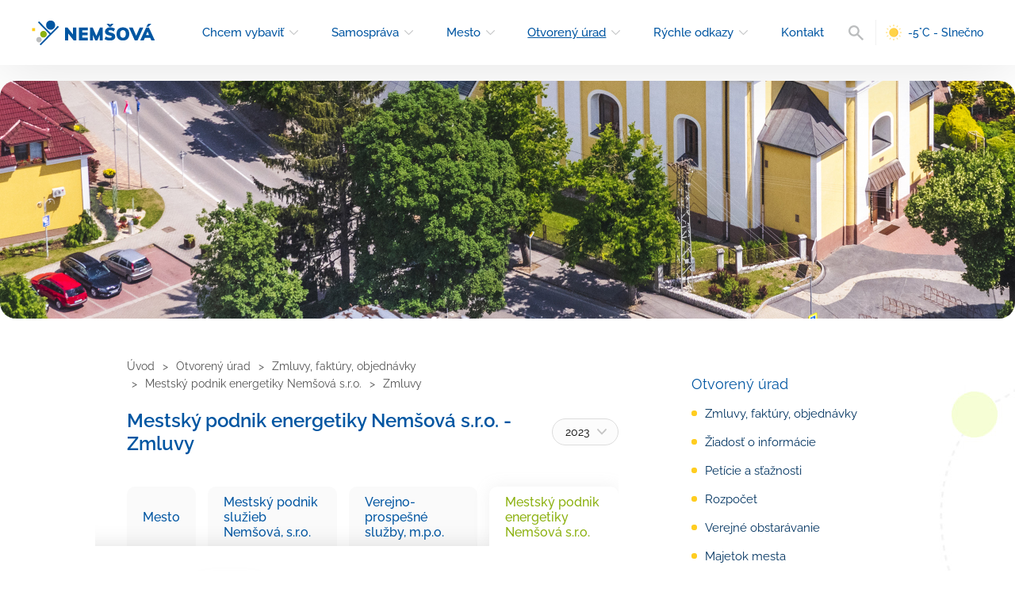

--- FILE ---
content_type: text/html; charset=UTF-8
request_url: https://www.nemsova.sk/otvoreny-urad/zmluvy-faktury-objednavky/mestsky-podnik-energetiky-nemsova-s-r-o/zmluvy/
body_size: 4928
content:
<!DOCTYPE html>
<html lang="sk" class="no-js">
<head>
  <meta charset="utf-8">
  <title>Mestský podnik energetiky Nemšová s.r.o. - Zmluvy za rok 2023 | Mesto Nemšová</title>
  <meta name="viewport" content="width=device-width, initial-scale=1">
  <meta name="description" content="">
  <meta name="robots" content="index, follow">
  <meta name="format-detection" content="telephone=no">
  <meta name="theme-color" content="#0056a2">
  <script>(function(d){d.className=d.className.replace("no-js","js")})(document.documentElement);</script>
  <link rel="preload" as="font" type="font/woff2" media="all" href="/assets/fonts/raleway-v28-latin-ext_latin-400.woff2" crossorigin>
  <link rel="preload" as="font" type="font/woff2" media="all" href="/assets/fonts/raleway-v28-latin-ext_latin-500.woff2" crossorigin>
  <link rel="preload" as="font" type="font/woff2" media="all" href="/assets/fonts/raleway-v28-latin-ext_latin-600.woff2" crossorigin>
  <link rel="preload" as="font" type="font/woff2" media="all" href="/assets/fonts/raleway-v28-latin-ext_latin-700.woff2" crossorigin>
  <link rel="preload" as="font" type="font/woff2" media="all" href="/assets/fonts/raleway-v28-latin-ext_latin-900.woff2" crossorigin>
  <link rel="stylesheet" type="text/css" media="all" href="/assets/css/main.v22.min.css">
  <link rel="apple-touch-icon" sizes="180x180" href="/assets/images/favicon/apple-touch-icon.png">
  <link rel="icon" type="image/png" sizes="32x32" href="/assets/images/favicon/favicon-32x32.png">
  <link rel="icon" type="image/png" sizes="16x16" href="/assets/images/favicon/favicon-16x16.png">
  <link rel="mask-icon" href="/assets/images/favicon/safari-pinned-tab.svg" color="#0056a2">
  <link rel="shortcut icon" href="/favicon.ico">
  <link rel="manifest" href="/manifest.json">
</head>

<body>
  <div class="site">
    
    <header id="js-site-header" class="site-header">
      <div class="site-header-center">
        <a href="/" class="site-header-logo">
          <img src="/assets/images/logo.png" srcset="/assets/images/logo@2x.png 2x" alt="Mesto Nemšová" width="155" height="31" class="site-header-logo-img">
        </a>

        
<a href="#menu" id="js-nav-toggle" class="nav-toggle">
  <span class="nav-toggle-icon">
    <span class="nav-toggle-icon-in"></span>
  </span>

  <span class="nav-toggle-text">Menu</span>
</a>

<nav id="menu" class="site-nav">
  <ul id="js-site-nav" class="site-nav-list">
        <li class="site-nav-item has-sub-level">
      <a href="/chcem-vybavit/" class="site-nav-link">Chcem vybaviť</a>  <ul class="site-nav-level2">
    <li class="site-nav-level2-item">
      <a href="/chcem-vybavit/matrika/" class="site-nav-level2-link">Matrika</a></li>
    <li class="site-nav-level2-item">
      <a href="/chcem-vybavit/evidencia-obyvatelov/" class="site-nav-level2-link">Evidencia obyvateľov</a></li>
    <li class="site-nav-level2-item">
      <a href="/chcem-vybavit/stavebny-urad/" class="site-nav-level2-link">Stavebný úrad</a></li>
    <li class="site-nav-level2-item">
      <a href="/chcem-vybavit/dane-a-poplatky/" class="site-nav-level2-link">Dane a poplatky</a></li>
    <li class="site-nav-level2-item">
      <a href="/chcem-vybavit/socialna-pomoc/" class="site-nav-level2-link">Sociálna pomoc</a></li>
    <li class="site-nav-level2-item">
      <a href="/chcem-vybavit/zivotne-prostredie/" class="site-nav-level2-link">Životné prostredie</a></li>
    <li class="site-nav-level2-item">
      <a href="/chcem-vybavit/prenajom-miestnosti-a-sport-zariadeni/" class="site-nav-level2-link">Prenájom miestností a šport. zariadení</a></li>
    <li class="site-nav-level2-item">
      <a href="/chcem-vybavit/podnikanie/" class="site-nav-level2-link">Podnikanie</a></li>
    <li class="site-nav-level2-item">
      <a href="/chcem-vybavit/on-line-platby/" class="site-nav-level2-link">On-line platby</a></li>
    <li class="site-nav-level2-item">
      <a href="/chcem-vybavit/najomne-byvanie/" class="site-nav-level2-link">Nájomné bývanie</a></li>
  </ul>
</li>
    <li class="site-nav-item has-sub-level">
      <a href="/samosprava/" class="site-nav-link">Samospráva</a>  <ul class="site-nav-level2">
    <li class="site-nav-level2-item">
      <a href="/samosprava/primator-mesta/" class="site-nav-level2-link">Primátor mesta</a></li>
    <li class="site-nav-level2-item">
      <a href="/samosprava/mestske-zastupitelstvo/" class="site-nav-level2-link">Mestské zastupiteľstvo</a></li>
    <li class="site-nav-level2-item">
      <a href="/samosprava/komisie-msz/" class="site-nav-level2-link">Komisie MsZ</a></li>
    <li class="site-nav-level2-item">
      <a href="/samosprava/vybory-mestskych-casti/" class="site-nav-level2-link">Výbory mestských častí</a></li>
    <li class="site-nav-level2-item">
      <a href="/samosprava/hlavny-kontrolor/" class="site-nav-level2-link">Hlavný kontrolór</a></li>
    <li class="site-nav-level2-item">
      <a href="/samosprava/mestsky-urad/" class="site-nav-level2-link">Mestský úrad</a></li>
    <li class="site-nav-level2-item">
      <a href="/samosprava/vseobecne-zavazne-nariadenia/" class="site-nav-level2-link">Všeobecne záväzné nariadenia</a></li>
    <li class="site-nav-level2-item">
      <a href="/samosprava/volby/" class="site-nav-level2-link">Voľby</a></li>
  </ul>
</li>
    <li class="site-nav-item has-sub-level">
      <a href="/mesto/" class="site-nav-link">Mesto</a>  <ul class="site-nav-level2">
    <li class="site-nav-level2-item">
      <a href="/mesto/aktuality/" class="site-nav-level2-link">Aktuality</a></li>
    <li class="site-nav-level2-item">
      <a href="/mesto/o-meste/" class="site-nav-level2-link">O meste</a></li>
    <li class="site-nav-level2-item">
      <a href="/mesto/kultura-a-sport/" class="site-nav-level2-link">Kultúra a šport</a></li>
    <li class="site-nav-level2-item">
      <a href="/mesto/ubytovanie-a-stravovanie/" class="site-nav-level2-link">Ubytovanie a stravovanie</a></li>
    <li class="site-nav-level2-item">
      <a href="/mesto/strategicke-dokumenty/" class="site-nav-level2-link">Strategické dokumenty</a></li>
    <li class="site-nav-level2-item">
      <a href="/mesto/uzemny-plan-mesta/" class="site-nav-level2-link">Územný plán mesta</a></li>
    <li class="site-nav-level2-item">
      <a href="/mesto/mapovy-portal/" class="site-nav-level2-link">Mapový portál</a></li>
    <li class="site-nav-level2-item">
      <a href="/mesto/nemsovsky-spravodajca/" class="site-nav-level2-link">Nemšovský spravodajca</a></li>
    <li class="site-nav-level2-item">
      <a href="/mesto/mestsky-rozhlas/" class="site-nav-level2-link">Mestský rozhlas</a></li>
    <li class="site-nav-level2-item">
      <a href="/mesto/odpadove-hospodarstvo/" class="site-nav-level2-link">Odpadové hospodárstvo</a></li>
    <li class="site-nav-level2-item">
      <a href="/mesto/verejno-prospesne-sluzby/" class="site-nav-level2-link">Verejno-prospešné služby</a></li>
    <li class="site-nav-level2-item">
      <a href="/mesto/fotogaleria/" class="site-nav-level2-link">Fotogaléria</a></li>
    <li class="site-nav-level2-item">
      <a href="/mesto/skolstvo/" class="site-nav-level2-link">Školstvo</a></li>
    <li class="site-nav-level2-item">
      <a href="/mesto/projekty/" class="site-nav-level2-link">Projekty</a></li>
    <li class="site-nav-level2-item">
      <a href="https://www.slovensko.sk/sk/titulna-stranka" class="site-nav-level2-link">Elektronické služby</a></li>
  </ul>
</li>
    <li class="site-nav-item has-sub-level is-open">
      <a href="/otvoreny-urad/" class="site-nav-link is-active">Otvorený úrad</a>  <ul class="site-nav-level2">
    <li class="site-nav-level2-item">
      <a href="/otvoreny-urad/zmluvy-faktury-objednavky/" class="site-nav-level2-link is-active">Zmluvy, faktúry, objednávky</a></li>
    <li class="site-nav-level2-item">
      <a href="/otvoreny-urad/ziadost-o-informacie/" class="site-nav-level2-link">Žiadosť o informácie</a></li>
    <li class="site-nav-level2-item">
      <a href="/otvoreny-urad/peticie-a-staznosti/" class="site-nav-level2-link">Petície a sťažnosti</a></li>
    <li class="site-nav-level2-item">
      <a href="/otvoreny-urad/rozpocet/" class="site-nav-level2-link">Rozpočet</a></li>
    <li class="site-nav-level2-item">
      <a href="/otvoreny-urad/verejne-obstaravanie/" class="site-nav-level2-link">Verejné obstarávanie</a></li>
    <li class="site-nav-level2-item">
      <a href="/otvoreny-urad/majetok-mesta/" class="site-nav-level2-link">Majetok mesta</a></li>
    <li class="site-nav-level2-item">
      <a href="/otvoreny-urad/vyberove-konania-pracovne-ponuky/" class="site-nav-level2-link">Výberové konania, pracovné ponuky</a></li>
    <li class="site-nav-level2-item">
      <a href="/otvoreny-urad/tlaciva-a-formulare/" class="site-nav-level2-link">Tlačivá a formuláre</a></li>
    <li class="site-nav-level2-item">
      <a href="/otvoreny-urad/cenniky-mesta/" class="site-nav-level2-link">Cenníky mesta</a></li>
    <li class="site-nav-level2-item">
      <a href="/otvoreny-urad/smernice-a-dokumenty-mesta/" class="site-nav-level2-link">Smernice a dokumenty mesta</a></li>
    <li class="site-nav-level2-item">
      <a href="/otvoreny-urad/uradna-tabula/" class="site-nav-level2-link">Úradná tabuľa</a></li>
    <li class="site-nav-level2-item">
      <a href="/otvoreny-urad/transparentny-ucet/" class="site-nav-level2-link">Transparentný účet</a></li>
  </ul>
</li>
    <li class="site-nav-item has-sub-level">
      <a href="/rychle-odkazy/" class="site-nav-link">Rýchle odkazy</a>  <ul class="site-nav-level2">
    <li class="site-nav-level2-item">
      <a href="/mesto/kultura-a-sport/mestska-kniznica/" class="site-nav-level2-link">Mestská knižnica</a></li>
    <li class="site-nav-level2-item">
      <a href="https://www.kralikovmlyn.sk/" class="site-nav-level2-link">Králikov mlyn</a></li>
    <li class="site-nav-level2-item">
      <a href="https://www.css-nemsova.sk" class="site-nav-level2-link">Centrum sociálnych služieb</a></li>
    <li class="site-nav-level2-item">
      <a href="https://nemsova.fara.sk/" class="site-nav-level2-link">Farnosť Nemšová</a></li>
    <li class="site-nav-level2-item">
      <a href="https://rvsvv.sk" class="site-nav-level2-link">Regionálna vodárenská spoločnosť</a></li>
    <li class="site-nav-level2-item">
      <a href="https://www.hubertluborca.sk/" class="site-nav-level2-link">OZ Hubert Ľuborča</a></li>
    <li class="site-nav-level2-item">
      <a href="/chcem-vybavit/on-line-platby/" class="site-nav-level2-link">On-line platby</a></li>
    <li class="site-nav-level2-item">
      <a href="/mesto/vase-navrhy-podnety-a-pripomienky/" class="site-nav-level2-link">Vy sa pýtate, my odpovedáme...</a></li>
    <li class="site-nav-level2-item">
      <a href="/mesto/gdpr/" class="site-nav-level2-link">GDPR</a></li>
    <li class="site-nav-level2-item">
      <a href="/chcem-vybavit/sms-info/" class="site-nav-level2-link">SMS info do mobilu</a></li>
    <li class="site-nav-level2-item">
      <a href="/mesto/verejno-prospesne-sluzby/kontaktne-informacie/" class="site-nav-level2-link">Cintoríny mesta</a></li>
    <li class="site-nav-level2-item">
      <a href="/mesto/oz-peregrin/" class="site-nav-level2-link">OZ Peregrín</a></li>
    <li class="site-nav-level2-item">
      <a href="https://www.youtube.com/@mestonemsovaofficial" class="site-nav-level2-link">Youtube</a></li>
  </ul>
</li>
    <li class="site-nav-item">
      <a href="/kontakt/" class="site-nav-link">Kontakt</a></li>
  </ul>
</nav>
        <div class="site-header-right">
          <div class="header-search">
  <label for="search-panel-input" class="header-search-label">Vyhľadávanie</label>

  <form action="/vyhladavanie/" method="get" class="header-search-form js-form-validation" data-validate-on="submit">
    <fieldset>
      <input type="search" name="q" value="" placeholder="hľadaný výraz" required="required" id="search-panel-input" class="header-search-input">
      <button type="submit" class="header-search-button">Vyhľadať</button>
    </fieldset>
  </form>
</div>          <div class="header-weather header-weather--01">-5&deg;C - Slnečno</div>
        </div>
      </div>
    </header>

    <div class="site-body">
      <div class="main-content">
  <div class="main-content-bg">
    <div id="js-breadcrumbs" class="breadcrumbs" vocab="https://schema.org/" typeof="BreadcrumbList" aria-label="Breadcrumb">
  <ol class="breadcrumbs-list clearfix">
    <li class="breadcrumbs-item" property="itemListElement" typeof="ListItem">
      <a href="/" class="breadcrumbs-link" property="item" typeof="WebPage">
        <span class="breadcrumbs-text" property="name">Úvod</span>
      </a>

      <meta property="position" content="1">
    </li>

    <li class="breadcrumbs-item" property="itemListElement" typeof="ListItem">
      <a href="/otvoreny-urad/" class="breadcrumbs-link" property="item" typeof="WebPage">
        <span class="breadcrumbs-text" property="name">Otvorený úrad</span>
      </a>

      <meta property="position" content="2">
    </li>
    <li class="breadcrumbs-item" property="itemListElement" typeof="ListItem">
      <a href="/otvoreny-urad/zmluvy-faktury-objednavky/" class="breadcrumbs-link" property="item" typeof="WebPage">
        <span class="breadcrumbs-text" property="name">Zmluvy, faktúry, objednávky</span>
      </a>

      <meta property="position" content="3">
    </li>
    <li class="breadcrumbs-item" property="itemListElement" typeof="ListItem">
      <a href="/otvoreny-urad/zmluvy-faktury-objednavky/mestsky-podnik-energetiky-nemsova-s-r-o/" class="breadcrumbs-link" property="item" typeof="WebPage">
        <span class="breadcrumbs-text" property="name">Mestský podnik energetiky Nemšová s.r.o.</span>
      </a>

      <meta property="position" content="4">
    </li>
    <li class="breadcrumbs-item" property="itemListElement" typeof="ListItem">
      <span class="breadcrumbs-text" property="name">Zmluvy</span>

      <meta property="position" content="5">
    </li>
  </ol>
</div>
    <div class="main-content-center">
      
<div class="page-sidebar">
  <div class="sidebar-nav">
    <button id="js-sidebar-nav-toggle" class="sidebar-nav-button">Mestský podnik energetiky Nemšová s.r.o. - Zmluvy za rok 2023</button>

    <div class="sidebar-nav-title">Otvorený úrad</div>

    <ul class="sidebar-nav-list">
          <li class="sidebar-nav-item">
      <a href="/otvoreny-urad/zmluvy-faktury-objednavky/" class="sidebar-nav-link">Zmluvy, faktúry, objednávky</a></li>
    <li class="sidebar-nav-item">
      <a href="/otvoreny-urad/ziadost-o-informacie/" class="sidebar-nav-link">Žiadosť o informácie</a></li>
    <li class="sidebar-nav-item">
      <a href="/otvoreny-urad/peticie-a-staznosti/" class="sidebar-nav-link">Petície a sťažnosti</a></li>
    <li class="sidebar-nav-item">
      <a href="/otvoreny-urad/rozpocet/" class="sidebar-nav-link">Rozpočet</a></li>
    <li class="sidebar-nav-item">
      <a href="/otvoreny-urad/verejne-obstaravanie/" class="sidebar-nav-link">Verejné obstarávanie</a></li>
    <li class="sidebar-nav-item">
      <a href="/otvoreny-urad/majetok-mesta/" class="sidebar-nav-link">Majetok mesta</a></li>
    <li class="sidebar-nav-item">
      <a href="/otvoreny-urad/vyberove-konania-pracovne-ponuky/" class="sidebar-nav-link">Výberové konania, pracovné ponuky</a></li>
    <li class="sidebar-nav-item">
      <a href="/otvoreny-urad/tlaciva-a-formulare/" class="sidebar-nav-link">Tlačivá a formuláre</a></li>
    <li class="sidebar-nav-item">
      <a href="/otvoreny-urad/cenniky-mesta/" class="sidebar-nav-link">Cenníky mesta</a></li>
    <li class="sidebar-nav-item">
      <a href="/otvoreny-urad/smernice-a-dokumenty-mesta/" class="sidebar-nav-link">Smernice a dokumenty mesta</a></li>
    <li class="sidebar-nav-item">
      <a href="/otvoreny-urad/uradna-tabula/" class="sidebar-nav-link">Úradná tabuľa</a></li>
    <li class="sidebar-nav-item">
      <a href="/otvoreny-urad/transparentny-ucet/" class="sidebar-nav-link">Transparentný účet</a></li>
    </ul>
  </div>
</div>
      <main class="main-content-content public-disclosure">
        <div class="main-content-header">
          <h1 class="main-content-title main-content-header-title">Mestský podnik energetiky Nemšová s.r.o. - Zmluvy</h1>

          <div class="dropdown main-content-header-dropdown js-dropdown">
            <button class="dropdown-button js-dropdown-toggle">2023</button>

            <div class="dropdown-content">
              <div class="dropdown-menu">
                <ul class="dropdown-menu-list">
                  <li class="dropdown-menu-item">
                    <a href="/otvoreny-urad/zmluvy-faktury-objednavky/mestsky-podnik-energetiky-nemsova-s-r-o/zmluvy/?year=2023" class="dropdown-menu-link is-active">2023</a>
                  </li>
                  <li class="dropdown-menu-item">
                    <a href="/otvoreny-urad/zmluvy-faktury-objednavky/mestsky-podnik-energetiky-nemsova-s-r-o/zmluvy/?year=2022" class="dropdown-menu-link">2022</a>
                  </li>
                </ul>
              </div>
            </div>
          </div>
        </div>

        <div class="tabs">
          <button class="tabs-button js-tabs-toggle">Mestský podnik energetiky Nemšová s.r.o. - Zmluvy</button>

          <ul class="tabs-list">
            <li class="tabs-item">
              <a href="/otvoreny-urad/zmluvy-faktury-objednavky/mesto/" class="tabs-link">Mesto</a>
            </li>
            <li class="tabs-item">
              <a href="/otvoreny-urad/zmluvy-faktury-objednavky/mestsky-podnik-sluzieb-nemsova-s-r-o/" class="tabs-link">Mestský podnik služieb Nemšová, s.r.o.</a>
            </li>
            <li class="tabs-item">
              <a href="/otvoreny-urad/zmluvy-faktury-objednavky/verejno-prospesne-sluzby-m-p-o/" class="tabs-link">Verejno-prospešné služby, m.p.o.</a>
            </li>
            <li class="tabs-item">
              <a href="/otvoreny-urad/zmluvy-faktury-objednavky/mestsky-podnik-energetiky-nemsova-s-r-o/" class="tabs-link is-active"">Mestský podnik energetiky Nemšová s.r.o.</a>
            </li>
          </ul>
        </div>

        <div class="filter">
          <div class="filter-label">Zobraziť:</div>

          <ul class="filter-list">
            <li class="filter-item">
              <a href="/otvoreny-urad/zmluvy-faktury-objednavky/mestsky-podnik-energetiky-nemsova-s-r-o/zmluvy/" class="filter-link filter-link--1312 is-active">Zmluvy</a>
            </li>
            <li class="filter-item">
              <a href="/otvoreny-urad/zmluvy-faktury-objednavky/mestsky-podnik-energetiky-nemsova-s-r-o/faktury/" class="filter-link filter-link--1313">Faktúry</a>
            </li>
            <li class="filter-item">
              <a href="/otvoreny-urad/zmluvy-faktury-objednavky/mestsky-podnik-energetiky-nemsova-s-r-o/objednavky/" class="filter-link filter-link--1314">Objednávky</a>
            </li>
          </ul>
        </div>


        <div id="js-ajax-list">
          <ul class="public-disclosure-list">
            <li class="public-disclosure-item">
              <div class="public-disclosure-date">
                09.01.2023              </div>

              <div class="public-disclosure-content">
                <a href="/content/95/b24-po-zmluva-mestsky-podnik-energetiky-nemsova-s-r-o.pdf" target="_blank" class="public-disclosure-title">Zmluva o Elektronickej službe Business 24</a>

                <div class="public-disclosure-info">
                  <div class="public-disclosure-line">
                    <span class="public-disclosure-label">Zml.&nbsp;strana:</span>
                    <span class="public-disclosure-value">Slovenská sporiteľňa a.s.
Tomášikova  48,
832 37 Bratislava</span>
                  </div>

                  <div class="public-disclosure-line">
                    <span class="public-disclosure-label">Predmet:</span>
                    <span class="public-disclosure-value">zriadenie Elektronickej služby Business24</span>
                  </div>
                </div>

              </div>

              <div class="public-disclosure-download">
                <a href="/content/95/b24-po-zmluva-mestsky-podnik-energetiky-nemsova-s-r-o.pdf" target="_blank" class="public-disclosure-download-link">Stiahnuť</a>
              </div>
            </li>
          </ul>
        </div>

      </main>
    </div>
  </div>
</div>
      <div id="js-app-widget" class="app-widget">
        <div class="app-widget-header">
          <div class="app-widget-text"><strong>Nainštalujte si aplikáciu</strong> a nezmeškajte dôležité správy a upozornenia z nášho mesta.</div>
          <a href="/mesto/aktuality/16-12-2025-nova-komunikacna-siet-v-nasom-meste-munipolis/" class="app-widget-button js-link">Viac o aplikácii</a>
        </div>

        <div class="app-widget-body">
          <a href="/mesto/aktuality/16-12-2025-nova-komunikacna-siet-v-nasom-meste-munipolis/" class="js-link">
            <img src="/assets/images/app-widget.webp" srcset="/assets/images/app-widget.webp 2x" alt="" width="350" height="350" class="app-widget-img">
          </a>
        </div>

        <button class="app-widget-close js-close">Zatvoriť</button>
      </div>
    </div>

    <footer class="site-footer">
      <div class="footer-links">
        <ul>
  <li><a href="/rychle-odkazy/mestska-kniznica/"><strong>Mestská knižnica</strong> Naše knihovníčky sa tešia<br />na vašu návštevu <img alt="" width="84" height="68" src="/content/articles/02/mestska-kniznica.png" /> </a></li>
  <li><a href="/mesto/fotogaleria/"><strong>Fotogaléria</strong> Objavte históriu i súčasnosť<br />mesta v našej fotogalérii <img alt="" width="82" height="68" src="/content/articles/03/fotogaleria.png" /> </a></li>
  <li><a href="/mesto/nemsovsky-spravodajca/"><strong>Nemšovský spravodajca</strong> O všetkom, čo sa v našom<br /> meste udialo <img alt="" width="74" height="68" src="/content/articles/16/nemsovsky-spravodajca.png" /> </a></li>
  <li><a target="_blank" href="https://www.virtualnycintorin.sk/obce/1474"><strong>Cintorín</strong> Prehľad cintorínov v meste Nemšová <img alt="" width="68" height="68" src="/content/articles/23/cintorin.png" /> </a></li>
</ul>      </div>

      <div class="site-footer-wrap">
        <div class="footer-contacts">
          <div class="footer-nav">
            <ul>
  <li><a href="/chcem-vybavit/">Chcem vybaviť</a></li>
  <li><a href="/otvoreny-urad/">Otvorený úrad</a></li>
  <li><a href="/otvoreny-urad/transparentny-ucet/">Transparentnosť</a></li>
  <li><a href="/otvoreny-urad/tlaciva-a-formulare/">Tlačivá</a></li>
  <li><a href="/samosprava/">Samospráva</a></li>
  <li><a href="/rychle-odkazy/">Rýchle odkazy</a></li>
  <li><a href="/mesto/mestsky-rozhlas/">Mestský rozhlas</a></li>
  <li><a href="https://www.slovensko.sk/" target="_blank">Elektronická podateľňa</a></li>
  <li><a href="/mesto/">Mesto</a></li>
  <li><a href="https://www.youtube.com/@mestonemsovaofficial">Youtube</a></li>
  <li><a href="/mesto/nemsovsky-spravodajca/">Nemšovský spravodajca</a></li>
  <li><a href="/rychle-odkazy/on-line-platby/">Online platby</a></li>
</ul>          </div>

          <div class="footer-contacts-right">
            <div class="footer-contacts-address">
              <p>Mesto Nemšová<br />Ul. Janka Palu 2/3<br />91441 Nemšová<br /><br /><a href="/kontakt/#mestsky-urad">Úradné hodiny</a></p>            </div>

            <div class="footer-contacts-contacts">
              <p><a class="link" href="tel:+421326509611">032/ 650 96 11</a><br /><a class="link" href="mailto:info@nemsova.sk">info@nemsova.sk</a><br /><br /><a href="/kontakt/#dalsie-kontakty">Ďaľsie kontakty</a></p>            </div>
          </div>
        </div>

        <div class="site-footer-bottom">
          <div class="site-footer-copy">
            &copy; 2026 Mesto Nemšová
          </div>

          <div class="site-footer-nav">
            <a href="/mesto/gdpr/">Ochrana osobných údajov</a>
          </div>

          <div class="site-footer-webdesign">
            <a href="https://www.netropolis.sk/" class="site-footer-webdesign-link">webdesign netropolis s. r. o.</a>
          </div>
        </div>
      </div>
    </footer>
  </div>

  <script src="/assets/js/bundle.v16.min.js"></script>
<!-- Global site tag (gtag.js) - Google Analytics -->
<script type="text/plain" async="async" data-category="analytics" data-src="https://www.googletagmanager.com/gtag/js?id=G-H6581S2Y2K"></script>

<script type="text/plain" data-category="analytics">
  window.dataLayer = window.dataLayer || [];
  function gtag(){dataLayer.push(arguments);}
  gtag('js', new Date());
  gtag('config', 'G-H6581S2Y2K');
</script><div id="js-cookie-consent" data-privacy-policy-path="/mesto/gdpr/"></div>
</body>
</html>

--- FILE ---
content_type: text/css
request_url: https://www.nemsova.sk/assets/css/main.v22.min.css
body_size: 16935
content:
@font-face{font-style:normal;font-weight:300;src:local(""),url(../fonts/raleway-v28-latin-ext_latin-300.woff2)format("woff2"),url(../fonts/raleway-v28-latin-ext_latin-300.woff)format("woff");font-family:"Raleway";font-display:swap}@font-face{font-style:normal;font-weight:400;src:local(""),url(../fonts/raleway-v28-latin-ext_latin-400.woff2)format("woff2"),url(../fonts/raleway-v28-latin-ext_latin-400.woff)format("woff");font-family:"Raleway";font-display:swap}@font-face{font-style:normal;font-weight:500;src:local(""),url(../fonts/raleway-v28-latin-ext_latin-500.woff2)format("woff2"),url(../fonts/raleway-v28-latin-ext_latin-500.woff)format("woff");font-family:"Raleway";font-display:swap}@font-face{font-style:normal;font-weight:600;src:local(""),url(../fonts/raleway-v28-latin-ext_latin-600.woff2)format("woff2"),url(../fonts/raleway-v28-latin-ext_latin-600.woff)format("woff");font-family:"Raleway";font-display:swap}@font-face{font-style:normal;font-weight:700;src:local(""),url(../fonts/raleway-v28-latin-ext_latin-700.woff2)format("woff2"),url(../fonts/raleway-v28-latin-ext_latin-700.woff)format("woff");font-family:"Raleway";font-display:swap}@font-face{font-style:normal;font-weight:800;src:local(""),url(../fonts/raleway-v28-latin-ext_latin-800.woff2)format("woff2"),url(../fonts/raleway-v28-latin-ext_latin-800.woff)format("woff");font-family:"Raleway";font-display:swap}@font-face{font-style:normal;font-weight:900;src:local(""),url(../fonts/raleway-v28-latin-ext_latin-900.woff2)format("woff2"),url(../fonts/raleway-v28-latin-ext_latin-900.woff)format("woff");font-family:"Raleway";font-display:swap}html,body,h1,h2,h3,p,ul,ol,li,table,tr,th,td,form,fieldset,legend,label,input,select,textarea,button,iframe{margin:0;padding:0}header,nav,main,section,article,aside,footer{display:block}html{height:100%;overflow-y:scroll;scroll-behavior:smooth;-ms-text-size-adjust:100%;-webkit-text-size-adjust:100%}body{height:100%;background:#fff;color:#2a2a2a;font-family:Raleway,sans-serif}a{outline:0;background-color:transparent;color:#0056a2;text-decoration:none;-webkit-text-decoration-skip:objects}img{border:0;vertical-align:middle}ul,ol{list-style-type:none}table{border-collapse:collapse;border-spacing:0}fieldset{min-width:0;border:0}label{cursor:pointer}input,select,textarea,button{border-radius:0;outline:0;font-size:100%;line-height:inherit;font-family:inherit}input{overflow:visible}input[type=search]{appearance:textfield}input[type=search]::-webkit-search-cancel-button,input[type=search]::-webkit-search-decoration{appearance:none}textarea{overflow:auto;resize:vertical}button,input[type=button],input[type=reset],input[type=submit]{appearance:button;overflow:visible;border:0;cursor:pointer}button::-moz-focus-inner{padding:0;border:0}b,strong{font-weight:700}.no-js .only-js{display:none}.js .only-no-js{display:none}.visually-hidden{position:absolute;width:1px;height:1px;clip:rect(0,0,0,0);overflow:hidden;white-space:nowrap;clip-path:inset(50%)}::-webkit-input-placeholder{color:inherit;opacity:.5}:-moz-placeholder{opacity:.5}::-moz-placeholder{opacity:.5}:-ms-input-placeholder{opacity:.5}.clearfix::before,.clearfix::after{display:table;content:"";line-height:0}.clearfix::after{clear:both}.notification{position:relative;margin:10px 0;padding:12px 8px 12px 40px;border-radius:5px;color:#fff;font-weight:700;line-height:1.42}.notification::before{position:absolute;top:10px;left:8px;width:24px;height:24px;background:url(../images/sprite.webp?a38938b4)no-repeat;content:""}.notification--success{background-color:#35aa47}.notification--success::before{background-position:-148px -150px}.notification--warning{background-color:#f66628}.notification--warning::before{background-position:-174px -150px}.notification--error{background-color:#db1619}.notification--error::before{background-position:-96px -150px}.notification--info{background-color:#038fcf}.notification--info::before{background-position:-122px -150px}.notification-link{color:inherit;text-decoration:underline}.pagination-info{display:none}.pagination-item{display:inline-block;margin:0 2px;text-align:center;vertical-align:middle}.pagination-arrow{display:block;z-index:1;position:relative;width:32px;padding:8px 0;overflow:hidden;border:1px solid #d9d9d9;border-radius:4px;background-color:#fff;font-size:.875em;text-indent:64px;white-space:nowrap;transition:color 300ms ease,border-color 300ms ease}.pagination-arrow:hover,.pagination-arrow:focus{border-color:#0056a2;color:#0056a2}.pagination-arrow::before{position:absolute;top:50%;left:50%;width:7px;height:12px;margin:-6px 0 0-3px;background:url(../images/sprite.webp?a38938b4)no-repeat;content:""}.pagination-arrow--prev::before{background-position:-87px -136px}.pagination-arrow--next::before{background-position:-72px -136px}.pagination-arrow.is-disabled{border-color:#d9d9d9;background-color:#d9d9d9}.pagination-arrow.is-disabled::before{opacity:.2}.pagination-num{display:block;min-width:16px;padding:8px 8px;border:1px solid #d9d9d9;border-radius:4px;background-color:#fff;color:inherit;font-size:.875em;transition:color 300ms ease,border-color 300ms ease}.pagination-num:hover,.pagination-num:focus,.pagination-num.is-active{border-color:#0056a2;color:#0056a2}.pagination-space{display:block;padding:5px}.pagination-load-more{margin:24px 0 10px 0;text-align:center}.pagination-load-more-link{display:inline-block;z-index:1;position:relative;padding:8px 18px;border:1px solid #0056a2;border-radius:4px;background-color:#0056a2;color:#fff;font-size:1em;text-transform:lowercase;transition:border-color 300ms ease,background-color 300ms ease}.pagination-load-more-link:hover,.pagination-load-more-link:focus{border-color:#003b6f;background-color:#003b6f}.pagination-load-more-link.is-loading::before{position:absolute;top:8px;right:-34px;width:18px;height:18px;border:2px solid #fff;border-top:2px solid #181818;border-bottom:2px solid #181818;border-radius:100%;content:"";animation:pagination-prealoader 1s infinite linear}@keyframes pagination-prealoader{0%{transform:rotate(0deg)}to{transform:rotate(359deg)}}.form-group{display:flex;flex-direction:row;flex-wrap:wrap;margin-left:-16px}.form-field{box-sizing:border-box;margin-bottom:20px}.form-field--span1of2{flex:none;width:50%;padding-left:16px}.form-field--span1of3{flex:none;width:33.333%;padding-left:16px}.form-field--span2of3{flex:none;width:66.666%;padding-left:16px}.form-field-header{margin-bottom:4px}.form-field-label{font-weight:600;line-height:1.5;vertical-align:middle}.form-indicator{color:red;font-weight:700;font-size:1.625em;line-height:1;vertical-align:middle}.form-field-note{padding:5px 5px 0 5px;color:#909090;font-size:.75em}.form-input,.form-textarea,.form-select{box-sizing:border-box;width:100%;padding:8px 12px;border:1px solid #e0e2de;border-radius:3px;background-color:#fff;color:#392f23;font-size:1em}.form-input[disabled],.form-textarea[disabled],.form-select[disabled]{border:1px solid #c1c1c1;background-color:#fbfbfb;cursor:not-allowed;opacity:.5}.form-textarea{height:120px}.form-checkbox,.form-radio{margin:4px 10px 0 0;float:left;border:0}.form-checkbox-label,.form-radio-label{display:block;margin:4px 0 4px 4px}.form-checkbox-text,.form-radio-text{display:block;overflow:hidden;line-height:1.3}.form-button{display:inline-block;margin:0 12px 10px 0;padding:8px 26px;border-radius:3px;background-color:#0056a2;color:#fff;font-weight:700;font-size:1.25em;transition:background-color 300ms ease}.form-button:hover,.form-button:focus{background-color:#003b6f}.form-required-note{margin-top:20px}.form .validator-error{display:block;margin-top:2px;padding:5px;color:red;font-weight:700;font-size:.875em}.dropdown{z-index:1;position:relative;font-size:.875em}.dropdown-content{display:none;z-index:100;position:absolute;top:100%;right:0;width:100%;margin-top:-22px}.dropdown.is-open .dropdown-content{display:block}.dropdown:focus-within .dropdown-content{display:block}.dropdown-button{z-index:101;position:relative;padding:8px 36px 8px 16px;border:1px solid #ddd;border-radius:36px;background-color:#fcfcfc;transition:border-color 300ms ease}.dropdown-button::before{position:absolute;top:50%;right:14px;width:12px;height:8px;margin-top:-4px;background:url(../images/sprite.webp?a38938b4)-104px -136px no-repeat;content:"";opacity:.3;transition:opacity 300ms ease}.dropdown-button:hover,.dropdown-button:focus{border-color:#414141}.dropdown-button:hover::before,.dropdown-button:focus::before{opacity:1}.dropdown-menu{padding:26px 0 6px 0;border-radius:0 0 5px 5px;background-color:#fff;box-shadow:0 4px 20px rgba(0,0,0,.15)}.dropdown-menu-link{display:block;padding:5px 15px;color:#414141}.dropdown-menu-link:hover,.dropdown-menu-link:focus{color:#0056a2}.dropdown-menu-link.is-active{background-color:#f0f0f0;color:#000;cursor:default}.site{min-height:100%}.site-notifications{font-size:.9375em}.site-notifications-item--green{border-bottom:1px solid #a1c900;background-color:#e9f6d8}.site-notifications-item--blue{border-bottom:1px solid #56a2d6;background-color:#e2f0fd}.site-notifications-item--yellow{border-bottom:1px solid #d5cea7;background-color:#ffefa3}.site-notifications-center{box-sizing:border-box;z-index:10;position:relative;max-width:1240px;margin:0 auto;padding:.8em 4em .8em 1.3333em}.site-notifications a{color:inherit;text-decoration:underline}.site-notifications-close{display:none;position:absolute;top:50%;right:1.25em;width:1.25em;height:1.25em;overflow:hidden;transform:translateY(-50%);background-color:transparent;text-indent:2.5em;white-space:nowrap;opacity:.5;transition:opacity 300ms ease}.site-notifications-close::before,.site-notifications-close::after{position:absolute;top:.5em;left:0;width:100%;height:.25em;border-radius:4px;background-color:#000;content:""}.site-notifications-close::before{transform:rotate(45deg)}.site-notifications-close::after{transform:rotate(-45deg)}.site-notifications-close:hover,.site-notifications-close:focus{opacity:1}.site-notifications-close.is-enabled{display:block}.site-header{z-index:100;position:sticky;top:0;background-color:#fff;box-shadow:0 3px 73px rgba(0,0,0,.11)}.site-header-center{display:flex;align-items:center;justify-content:space-between;max-width:1200px;margin:0 auto;padding:25px 40px}.site-header-right{display:flex}.header-search{z-index:2;position:relative;padding-left:60px}.header-search-label{z-index:2;position:absolute;top:50%;right:10px;width:19px;height:19px;margin-top:-9.5px;overflow:hidden;background:url(../images/sprite.webp?a38938b4)-251px -96px no-repeat;text-indent:38px;white-space:nowrap}.header-search-form{position:absolute;top:0;right:0;width:0;overflow:hidden;transition:width 300ms ease}.header-search-input{box-sizing:border-box;width:100%;padding:8px 0;border:0;border-radius:6px;background-color:#fff;box-shadow:0 0 22px rgba(0,0,0,.1);font-size:1em;transition:padding 300ms ease}.header-search-button{display:none;z-index:2;position:absolute;top:50%;right:10px;width:19px;height:19px;margin-top:-9.5px;overflow:hidden;background:url(../images/sprite.webp?a38938b4)-251px -96px no-repeat;text-indent:38px;white-space:nowrap}.header-search:focus-within .header-search-label{display:none}.header-search:focus-within .header-search-form{width:260px;overflow:visible}.header-search:focus-within .header-search-input{padding:8px 40px 8px 18px}.header-search:focus-within .header-search-button{display:block}.header-search .validator-error{display:none}.header-weather{z-index:1;position:relative;margin-left:5px;padding:8px 0 8px 40px;border-left:1px solid #f1f1f1;color:#0056a2;font-weight:500;font-size:.875em;white-space:nowrap}.header-weather::before{position:absolute;top:50%;left:12px;width:20px;height:20px;margin-top:-10px;background:url(../images/sprite.webp?a38938b4)no-repeat;content:""}.header-weather--01::before{background-position:-44px -182px}.header-weather--02::before,.header-weather--03::before,.header-weather--05::before,.header-weather--50::before{background-position:-241px -128px}.header-weather--04::before{background-position:-200px -150px}.header-weather--09::before{background-position:-222px -150px}.header-weather--10::before{background-position:-244px -150px}.header-weather--11::before{background-position:-22px -182px}.header-weather--13::before{background-position:0-182px}.nav-toggle{display:none}.site-nav{flex:1;margin-left:20px;font-weight:500}.site-nav-list{display:flex;justify-content:space-between}.site-nav-item{z-index:1;position:relative;margin-left:40px}.site-nav-link{display:block;color:#0056a2;font-size:.9375em;white-space:nowrap}.site-nav-link::after{display:none;position:absolute;top:100%;right:-20px;left:-20px;height:40px;content:""}.site-nav-link:hover,.site-nav-link:focus,.site-nav-link.is-active{text-decoration:underline}.site-nav-item.has-sub-level .site-nav-link{padding-right:18px}.site-nav-item.has-sub-level .site-nav-link::before{position:absolute;top:50%;right:0;width:11px;height:6px;margin-top:-3px;background:url(../images/sprite.webp?a38938b4)-139px -136px no-repeat;content:""}.site-nav-level2{visibility:hidden;z-index:2;position:absolute;top:100%;left:-50px;min-width:240px;margin-top:20px;padding:20px 0;border-radius:0 0 6px 6px;background-color:#fff;box-shadow:0 30px 60px -30px rgba(0,0,0,.2);font-size:.875em;opacity:0;transition:opacity 300ms ease,visibility 300ms ease}.site-nav-level2-item{padding-bottom:4px;white-space:nowrap}.site-nav-level2-link{display:block;z-index:1;position:relative;padding:6px 24px 6px 50px;color:inherit;transition:color 300ms ease}.site-nav-level2-link::before{position:absolute;top:8px;left:24px;width:10px;height:10px;border-radius:50px;background-color:#ffcd20;content:"";transition:background-color 300ms ease}.site-nav-level2-link:hover,.site-nav-level2-link:focus,.site-nav-level2-link.is-active{color:#0056a2}.site-nav-level2-link:hover::before,.site-nav-level2-link:focus::before,.site-nav-level2-link.is-active::before{background-color:#0056a2}.site-nav-level2-link.is-active{font-weight:600}.site-nav-item:hover{z-index:2}.site-nav-item:hover .site-nav-link::after{display:block}.site-nav-item:hover .site-nav-level2{visibility:visible;opacity:1}.site-nav-item:focus-within .site-nav-level2{visibility:visible;opacity:1}.main-content-bg{z-index:1;position:relative;background:url(../images/main-content-bg.jpg)center 0 no-repeat}.main-content-bg::before{display:block;max-width:1620px;height:300px;margin:20px auto 52px;border-radius:20px;background:url(/content/themes/default.jpg)center 0 no-repeat;background-size:auto 100%;content:""}.main-content-center{display:flex;flex-direction:row-reverse;justify-content:space-between;max-width:960px;margin:0 auto;padding:0 40px 80px}.main-content-content{flex:1;max-width:620px;margin-right:80px}.main-content-title{margin-bottom:.6667em;color:#0056a2;font-weight:600;font-size:1.5em}.main-content-header{display:flex;align-items:center;justify-content:space-between;margin-bottom:40px}.main-content-header-title{margin-bottom:0}.main-content-header-dropdown{display:inline-block;z-index:2;margin-left:20px}.main-content-header-dropdown.is-hidden{display:none}.main-content-filter{margin:0 auto 0 10px;font-size:.875em}.main-content-filter-item{display:inline-block;margin-left:10px}.main-content-filter-link{display:inline-block;padding:6px 10px;border:1px solid #ddd;border-radius:5px;color:inherit;transition:color 300ms ease,background-color 300ms ease}.main-content-filter-link:hover,.main-content-filter-link:focus{border-color:#0056a2;background-color:#fff;color:#0056a2}.main-content-filter-link.is-active{border-color:#0056a2;background-color:#0056a2;color:#fff}.main-content--full .main-content-center{display:block}.main-content--full .main-content-content{max-width:none;margin-right:0}.typography{font-weight:500}.typography h1,.typography h2{margin:1.5em 0 .5em;color:#0056a2;font-weight:600;font-size:1.4em;line-height:1.1667}.typography h3{margin-bottom:1em;font-weight:600;font-size:1.125em;line-height:1.5}.typography h3.highlight{color:#8cb110}.typography .typography h4{color:#8cb110;font-weight:700;font-size:1em}.typography p{margin-bottom:1.5em;line-height:1.5}.typography ul{margin:0 0 1.5em 1em;line-height:1.5}.typography ol{margin:0 0 1.5em 2em;line-height:1.5;list-style-type:decimal}.typography li{margin-bottom:.3em}.typography ul li{z-index:1;position:relative;padding-left:20px}.typography ul li::before{position:absolute;top:9px;left:0;width:7px;height:7px;border-radius:50px;background-color:#bbb;content:""}.typography ul.people{display:grid;grid-template-columns:1fr 1fr 1fr;margin-top:30px;margin-left:-40px;list-style-type:none;text-align:center}.typography ul.people li{margin:0 0 30px 40px;padding-left:0}.typography ul.people li::before{display:none}.typography ul.people img{display:block;width:100%;margin-bottom:10px}.typography a{color:#0056a2;font-weight:400;text-decoration:underline}.typography a:hover,.typography a:focus{color:#00203c}.typography img{max-width:100%;height:auto!important}.typography img.align-left{margin:0 10px 10px 0;float:left}.typography img.align-right{margin:0 0 10px 10px;float:right}.typography img.with-shadow{border:4px solid #fff;border-radius:12px;box-shadow:0 0 59px rgba(0,0,0,.12)}.typography iframe{max-width:100%}.table{margin:.5em 0 2em 0}.table th,.table td{padding:10px;border-top:1px solid #eee;text-align:left}.table th{color:#8cb110;color:#0056a2;font-weight:600;vertical-align:middle}.table td{border-left:1px solid #e1e1e1;vertical-align:middle}.table td:first-child{border-left:0}.table tr:first-child th,.table tr:first-child td{border-top:0}.vertical-table{margin-bottom:1.5em;table-layout:fixed}.vertical-table th,.vertical-table td{border-top:1px solid #eee;text-align:left}.vertical-table th{padding:10px 15px 10px 5px;color:#8cb110;font-weight:600}.vertical-table td{padding:10px}.vertical-table tr:first-child th,.vertical-table tr:first-child td{border-top:0}.home-slider{z-index:1;position:relative;max-width:1380px;height:500px;margin:0 auto;overflow:hidden}.home-slider-slide{display:flex;align-items:center;height:500px;background:0 0 no-repeat;background-size:auto 100%;color:#fff}.home-slider-text{padding-left:150px;font-weight:600;font-size:1.625em;text-shadow:0 0 40px rgba(0,0,0,.8)}.home-slider-text strong{font-weight:900;font-size:1.3846em}.home-slider .owl-stage-outer{border-radius:0 0 0 20px}.home-top-news{z-index:10;position:absolute;top:0;right:50px;width:55%;height:100%}.home-top-news::before{z-index:1;position:absolute;top:0;left:0;width:100%;height:100%;padding-right:50px;background:#fff url(../images/home-top-news-bg.png)right 50px top 0 no-repeat;content:"";clip-path:polygon(500px 0,100%0,100% 100%,0 100%)}.home-top-news::after{z-index:4;position:absolute;top:45px;left:390px;width:56px;height:56px;border-radius:50%;background-color:#fecd1a;content:""}.home-top-news-bg{display:flex;align-items:center;height:100%}.home-top-news-bg::before,.home-top-news-bg::after{z-index:4;position:absolute;border-radius:50%;content:""}.home-top-news-bg::before{top:24px;right:10px;width:92px;height:92px;background-color:#8cb110}.home-top-news-bg::after{right:10px;bottom:36px;width:78px;height:78px;background-color:#bbbdbe}.home-top-news-wrap{display:flex;z-index:2;position:relative;align-items:center;margin-left:100px}.home-top-news-image{position:relative;flex:none;width:286px;margin-right:20px}.home-top-news-image::before{z-index:1;position:absolute;top:-54px;left:-50px;width:132px;height:132px;border-radius:50%;background-color:#00549f;content:""}.home-top-news-img{display:block;z-index:2;position:relative;width:100%;height:auto;border:4px solid #fff;border-radius:12px;box-shadow:0 0 59px rgba(0,0,0,.12)}.home-top-news-content{max-width:290px;max-height:200px;margin-top:-2px}.home-top-news-title{margin-bottom:4px;padding-right:50px;font-weight:600;font-size:1.125em;line-height:1.3}.home-top-news-title-link{transition:color 300ms ease}.home-top-news-title-link::before{z-index:2;position:absolute;top:0;left:0;width:100%;height:100%;content:""}.home-top-news-title-link:hover,.home-top-news-title-link:focus{color:#ffcd20}.home-top-news-date{margin-bottom:6px;color:#9b9b9b;font-size:.875em}.home-top-news-text{font-size:.875em;line-height:1.3}.home-top-nav{z-index:2;position:relative;max-width:1200px;margin:-66px auto 42px;padding:0 40px;font-weight:700}.home-top-nav ul{display:flex;position:relative;align-items:center;justify-content:space-between;padding:22px 40px 24px;border-radius:20px;background-color:#fff;box-shadow:0 0 46px rgba(0,0,0,.1)}.home-top-nav ul::before{position:absolute;top:-93px;left:50px;width:270px;height:94px;background:url(../images/sprite.webp?a38938b4)0 0 no-repeat;content:""}.home-top-nav a{display:block;color:inherit;transition:color 300ms ease,transform 300ms ease}.home-top-nav a:hover,.home-top-nav a:focus{transform:scale(1.01,1.01);color:#ffcd20}.home-top-nav img{display:block;width:auto;height:51px;margin:0 auto 12px}.home-nav{display:flex;justify-content:space-between;max-width:1200px;margin:0 auto 40px;padding:0 40px}.home-nav-content{flex:none;width:55%}.home-nav-content h2{margin-bottom:22px;color:#0056a2;font-weight:600;font-size:1em}.home-nav-content ul{display:grid;grid-template-columns:1fr 1fr 1fr;padding-left:28px;font-size:.9375em}.home-nav-content li{margin:0 60px 12px 0}.home-nav-content a{display:inline-block;z-index:1;position:relative;padding-left:18px;color:#003360;white-space:nowrap}.home-nav-content a::before{position:absolute;top:50%;left:0;width:8px;height:8px;margin-top:-4px;border-radius:50%;background-color:#ffcd20;content:""}.home-nav-content a:hover,.home-nav-content a:focus{text-decoration:underline}.home-search{flex:1;margin-bottom:30px}.home-search-title{margin-bottom:20px;color:#0056a2;font-weight:600;font-size:1em}.home-search-form{margin-bottom:14px}.home-search-fields{display:flex;overflow:hidden;border:1px solid #e0e0e0;border-radius:12px}.home-search-input{flex:1;min-width:0;padding:16px 22px 16px 18px;border:0;font-weight:500;font-size:.875em}.home-search-button{z-index:1;position:relative;flex:none;padding:0 20px 0 45px;border-radius:12px;background-color:#f4f4f4;color:inherit;font-weight:500;font-size:.9375em;transition:background-color 300ms ease}.home-search-button::before{z-index:2;position:absolute;top:50%;left:16px;width:20px;height:20px;margin-top:-10px;background:url(../images/sprite.webp?a38938b4)-66px -182px no-repeat;content:""}.home-search-button:hover,.home-search-button:focus{background-color:#e7e7e7}.home-search-suggestions{font-size:.875em}.home-search-suggestions-link{color:inherit;font-weight:600;text-decoration:underline;transition:color 300ms ease}.home-search-suggestions-link:hover,.home-search-suggestions-link:focus{color:#0056a2}.home-news{width:100%;overflow:hidden}.home-news-center{max-width:1200px;margin:0 auto 40px;padding:0 40px}.home-news-header{display:flex;align-items:center;justify-content:space-between;margin-bottom:14px}.home-news-section-title{color:#0056a2;font-weight:600;font-size:1em}.home-news-section-title-link{color:inherit}.home-news-section-title-link:hover,.home-news-section-title-link:focus{text-decoration:underline}.home-news-more{display:none}.home-news-more-link-top{display:inline-block;margin-right:14px;vertical-align:middle}.home-news-more-link-top:hover,.home-news-more-link-top:focus{text-decoration:underline}.home-news-nav{display:inline-block;vertical-align:middle}.home-news-body{z-index:1;position:relative}.home-news-body::before{z-index:3;position:absolute;top:0;right:0;width:290px;height:100%;background:linear-gradient(to right,rgba(255,255,255,0) 40%,#fff 100%);content:"";pointer-events:none}.home-news-item{z-index:1;position:relative;width:272px;height:100%}.home-news-image{display:block;margin-bottom:14px}.home-news-img{display:block;width:100%;height:auto;border-radius:12px}.home-news-content{max-height:130px}.home-news-title{margin-bottom:4px;font-weight:600;font-size:1.125em;line-height:1.3}.home-news-title-link{transition:color 300ms ease}.home-news-title-link::before{position:absolute;top:0;left:0;width:100%;height:100%;content:""}.home-news-title-link:hover,.home-news-title-link:focus{color:#ffcd20}.home-news-date{margin-bottom:6px;color:#9b9b9b;font-size:.875em}.home-news-text{font-size:.875em;line-height:1.3}.home-news .owl-prev,.home-news .owl-next{z-index:1;position:relative;width:32px;margin-left:6px;padding:6px 0;float:left;overflow:hidden;border:1px solid #d9d9d9;border-radius:4px;background-color:#fff;font-size:.875em;text-indent:64px;white-space:nowrap;transition:background-color 300ms ease}.home-news .owl-prev:hover,.home-news .owl-prev:focus,.home-news .owl-next:hover,.home-news .owl-next:focus{background-color:#d9d9d9}.home-news .owl-prev::before,.home-news .owl-next::before{position:absolute;top:50%;left:50%;width:7px;height:12px;margin:-6px 0 0-3px;background:url(../images/sprite.webp?a38938b4)no-repeat;content:""}.home-news .owl-prev.disabled,.home-news .owl-next.disabled{background-color:#fff;cursor:default;opacity:.2}.home-news .owl-prev::before{background-position:-63px -136px}.home-news .owl-next::before{background-position:-54px -136px}.home-info{margin-bottom:12px;background-color:#fefdf8}.home-info-center{display:flex;align-items:flex-start;max-width:1200px;margin:0 auto;padding:28px 40px 30px}.home-info-content{flex:1;padding-left:48px}.home-info-nav{flex:1;padding-bottom:14px;border-bottom:1px solid #eaeaea}.home-info-nav h2{margin-bottom:20px;color:#8cb420;font-weight:600;font-size:1em}.home-info-nav ul{display:grid;grid-template-columns:repeat(3,min-content);font-size:.9375em}.home-info-nav li{margin:0 30px 14px 0}.home-info-nav a{display:inline-block;z-index:1;position:relative;padding-left:18px;color:#003360;white-space:nowrap}.home-info-nav a::before{position:absolute;top:50%;left:0;width:8px;height:8px;margin-top:-4px;border-radius:50%;background-color:#ffcd20;content:""}.home-info-nav a:hover,.home-info-nav a:focus{text-decoration:underline}.home-info-bottom{display:flex;flex-wrap:wrap;align-items:center;justify-content:start;padding-top:26px;gap:20px 30px;font-weight:600;font-size:1.125em;line-height:1.3}.home-info-bottom a{display:inline-block;z-index:1;position:relative;padding-left:44px;color:#003360;vertical-align:middle}.home-info-bottom a::before{position:absolute;top:50%;left:0;width:30px;height:30px;margin-top:-15px;background:url(../images/sprite.webp?a38938b4)no-repeat;content:""}.home-info-bottom a.phone{font-size:1.1111em}.home-info-bottom a.phone::before{margin-top:-10px;background-position:-64px -150px}.home-info-bottom a.none::before{display:none}.home-info-bottom a.email::before{background-position:0-150px}.home-info-bottom a.map::before{left:4px;background-position:-32px -150px}.home-info-bottom a:hover,.home-info-bottom a:focus{text-decoration:underline}.home-hours{max-width:800px}.home-hours-title{margin-bottom:16px;color:#8cb420;font-weight:600;font-size:1em}.home-hours-columns{display:grid;grid-template-columns:1fr 1fr;gap:26px}.home-hours-subtitle{display:inline-block;margin-left:20px;padding:8px 12px;border-radius:10px 10px 0 0;background-color:#fff;color:#0056a2;font-weight:400;font-size:.875em}.home-hours-content{padding:16px 16px 12px;border-radius:10px;background-color:#fff;box-shadow:0 0 46px rgba(0,0,0,.1);font-size:.875em}.home-hours-table{width:100%}.home-hours th{text-align:left}.home-hours td{padding:10px 0 10px 20px;border-top:1px solid #f2f2f2;font-weight:500;white-space:nowrap}.home-hours td:first-child{padding-left:0}.home-hours tr:first-child th,.home-hours tr:first-child td{border-top:0}.home-hours tr.today td{color:#8cb420}.home-hours .time{display:inline-block;margin-left:32px}.home-hours .time:first-child{margin-left:0}.home-hours-dates{margin:8px 0 0 16px;color:#b2b2b2;font-size:.75em}.home-hours--article,.home-hours--normal{top:0;margin:0 0 50px}.home-hours--article .home-hours-tab-content,.home-hours--normal .home-hours-tab-content{max-width:340px}.home-hours--article .home-hours-tabs{display:none}.home-hours--article .home-hours-tab-content{padding:0;border-radius:0;background-color:transparent;box-shadow:none;font-size:1em}.home-hours--article table{width:auto}.home-hours--article th{padding:10px 15px 10px 5px;border-top:1px solid #f2f2f2;color:#8cb110;font-weight:600}.home-hours--article td{padding:10px}.home-hours--article td:first-child{padding-left:0}.home-hours--article .home-hours-dates{left:0}.breadcrumbs{max-width:960px;margin:0 auto 18px;padding:0 40px;color:#535353;font-size:.875em}.breadcrumbs-list{padding-right:340px}.breadcrumbs-item{display:inline-block;margin-bottom:6px}.breadcrumbs-item::before{padding:0 6px;content:">"}.breadcrumbs-item:first-child::before{display:none}.breadcrumbs-link{color:inherit}.breadcrumbs-link:hover,.breadcrumbs-link:focus{color:#0056a2;text-decoration:underline}.main-content--full .breadcrumbs-list{max-width:none}.page-sidebar{flex:none;width:248px;margin-top:-42px}.page-files{margin-top:3em}.page-files-title{margin-bottom:1em;color:#0056a2;font-weight:600;font-size:1.125em}.page-files-text{margin-bottom:1.125em}.page-files-list{margin-bottom:1.875em;padding:26px 32px 8px;border-radius:20px;background-color:#f6f6f6}.page-files-item{margin-bottom:1.125em}.page-files-link{display:block;z-index:1;position:relative;min-height:22px;padding:10px 0 10px 46px;overflow:hidden;color:inherit}.page-files-link::before{position:absolute;top:50%;left:0;width:31px;height:38px;margin-top:-19px;background:url(../images/sprite.webp?a38938b4)-54px -96px no-repeat;content:""}.page-files-link--pdf::before{background-position:-120px -96px}.page-files-link--doc::before,.page-files-link--docx::before{background-position:-87px -96px}.page-files-link--xls::before,.page-files-link--xlsx::before{background-position:-153px -96px}.page-files-link--zip::before{background-position:-186px -96px}.page-files-link:hover,.page-files-link:focus{color:#0056a2}.page-files-filename{font-size:.875em;text-decoration:underline}.page-files-filesize{font-size:.75em}.page-files-description{display:block;margin-top:4px;color:#6b6b6b;font-size:.75em}.page-gallery-title{margin:1.5em 0 .5em;color:#0056a2;font-weight:600;font-size:1.4em;line-height:1.1667}.page-gallery-list{margin:.4em 0 30px 0}.sidebar-nav-button{display:none;z-index:1;position:relative}.sidebar-nav-button::before{position:absolute;top:50%;right:30px;width:12px;height:8px;margin-top:-4px;background:url(../images/sprite.webp?a38938b4)-104px -136px no-repeat;content:""}.sidebar-nav-title{margin-bottom:10px;color:#0056a2;font-size:1.125em}.sidebar-nav-list{margin-left:-35px}.sidebar-nav-item{margin-bottom:2px}.sidebar-nav-link{display:block;z-index:1;position:relative;padding:8px 18px 8px 52px;color:#003360;font-size:.9375em}.sidebar-nav-link::before{position:absolute;top:13px;left:35px;width:7px;height:7px;border-radius:50px;background-color:#ffcd20;content:""}.sidebar-nav-link:hover,.sidebar-nav-link:focus{text-decoration:underline}.sidebar-nav-link.is-active{border-radius:10px;background-color:#fff7d9;color:#000;font-weight:700;text-decoration:none;cursor:default}.sidebar-nav-link.is-active::before{top:11px;width:6px;height:11px;border-radius:0;background:url(../images/sprite.webp?a38938b4)-96px -136px no-repeat}.sidebar-nav-sub-level-item{margin-bottom:2px}.sidebar-nav-sub-level-link{display:block;z-index:1;position:relative;padding:8px 18px 8px 70px;color:#003360;font-size:.875em}.sidebar-nav-sub-level-link::before{position:absolute;top:13px;left:54px;width:7px;height:7px;border-radius:50px;background-color:#bbb;content:""}.sidebar-nav-sub-level-link:hover,.sidebar-nav-sub-level-link:focus{text-decoration:underline}.sidebar-nav-sub-level-link.is-active{border-radius:10px;background-color:#fff7d9;color:#000;font-weight:700;text-decoration:none;cursor:default}.sidebar-nav-sub-level-link.is-active::before{top:11px;width:6px;height:11px;border-radius:0;background:url(../images/sprite.webp?a38938b4)-96px -136px no-repeat}.news-list{max-width:878px!important}.news-list-list{display:flex;flex-wrap:wrap;margin-left:-30px}.news-list-item{box-sizing:border-box;z-index:1;position:relative;flex:none;width:33.333%;max-width:302px;padding:0 0 30px 30px}.news-list-image{display:block;margin-bottom:14px}.news-list-img{display:block;width:100%;height:auto;border-radius:12px}.news-list-content{max-height:130px}.news-list-title{margin-bottom:4px;font-weight:600;font-size:1.125em;line-height:1.3}.news-list-title-link{transition:color 300ms ease}.news-list-title-link::before{position:absolute;top:0;left:0;width:100%;height:100%;content:""}.news-list-title-link:hover,.news-list-title-link:focus{color:#ffcd20}.news-list-date{margin-bottom:6px;color:#9b9b9b;font-size:.875em}.news-list-text{font-size:.875em;line-height:1.3}.news-list-pagination{margin-top:45px;text-align:center}.news-article-more-link{display:inline-block;padding:8px 18px;border:1px solid #0056a2;border-radius:4px;background-color:#0056a2;color:#fff;font-size:1em;text-transform:lowercase;transition:border-color 300ms ease,background-color 300ms ease}.news-article-more-link:hover,.news-article-more-link:focus{border-color:#003b6f;background-color:#003b6f}.public-board-item{display:flex;z-index:1;position:relative;align-items:flex-start;max-height:300px;padding:20px 0 10px;overflow:hidden;border-top:1px solid #efefef}.public-board-item:first-child{border-top:0}.public-board-content{flex:1}.public-board-date{flex:none;width:78px;margin-right:20px;padding:12px 0;border-radius:20px;background-color:#f9f9f9;color:#8cb110;text-align:center}.public-board-taken-down{display:inline-block;padding:4px 12px;border-radius:20px;background-color:#f9f9f9;color:#0056a2;font-size:.875em}.public-board-title{margin:6px 0 12px;color:#0056a2;font-weight:600;font-size:1em}.public-board-files{margin-top:20px}.public-board-more{z-index:2;position:absolute;bottom:0;left:0;width:100%;padding:80px 20px 30px 98px;background:linear-gradient(to bottom,rgba(255,255,255,0)0,#fff 50%)}.public-board-more-button{position:relative;padding-left:44px;background-color:transparent;color:#8cb110;text-align:left;text-transform:lowercase}.public-board-more-button::before{position:absolute;top:50%;left:8px;width:17px;height:10px;margin-top:-5px;background:url(../images/sprite.webp?a38938b4)-120px -136px no-repeat;content:""}.public-board-more-button:hover,.public-board-more-button:focus{text-decoration:underline}.public-board-item.is-open{max-height:none}.public-board-item.is-open .public-board-more{display:none}.public-board-pagination{margin-top:45px;text-align:center}.public-disclosure-item{display:flex;padding:24px 0;border-top:1px solid #efefef}.public-disclosure-date{flex:none;width:80px;padding-right:18px;color:#8cb110;font-weight:700;white-space:nowrap}.public-disclosure-content{flex:1}.public-disclosure-title{font-weight:500}.public-disclosure-title:hover,.public-disclosure-title:focus{text-decoration:underline}.public-disclosure-line{margin-top:6px;font-size:.875em;line-height:1.3}.public-disclosure-label{display:inline-block;margin-right:2px;font-weight:600}.public-disclosure-download{flex:none;align-self:center;margin-left:20px}.public-disclosure-download-link{display:block;z-index:1;position:relative;width:20px;height:20px;overflow:hidden;text-indent:40px}.public-disclosure-download-link::before{position:absolute;top:0;left:0;width:20px;height:20px;background:url(../images/sprite.webp?a38938b4)-219px -128px no-repeat;content:""}.public-disclosure-pagination{margin-top:45px;text-align:center}.tabs{z-index:1;position:relative;margin:-20px 0 30px -40px;padding:20px 0 0 40px;overflow:hidden}.tabs::before{z-index:2;position:absolute;top:0;left:0;width:100%;height:100%;box-shadow:inset 0-28px 28px -28px rgba(0,0,0,.12);content:"";pointer-events:none}.tabs-button{display:none;z-index:10;position:relative}.tabs-button::before{position:absolute;top:50%;right:14px;width:12px;height:8px;margin-top:-4px;background:url(../images/sprite.webp?a38938b4)-104px -136px no-repeat;content:"";opacity:.3;transition:opacity 300ms ease}.tabs-list{display:flex}.tabs-item{margin-left:15px}.tabs-item:first-child{margin-left:0}.tabs-link{box-sizing:border-box;display:block;display:flex;z-index:1;position:relative;align-items:center;max-width:210px;height:100%;padding:10px 20px 8px;border-radius:10px 10px 0 0;background-color:#fafafa;font-weight:500}.tabs-link:hover,.tabs-link:focus{color:#8cb110}.tabs-link.is-active{z-index:3;background-color:#fff;box-shadow:0 0 20px rgba(159,158,158,.15);color:#8cb110}.filter{display:flex;margin-bottom:24px}.filter-label{padding:25px 20px 0 0}.filter-list{display:flex;flex:1;flex-wrap:wrap;margin-left:-16px}.filter-item{margin:16px 0 0 16px}.filter-link{display:block;padding:8px 16px;border:1px solid #ddd;border-radius:20px;background-color:#fcfcfc;color:inherit;transition:background-color 300ms ease,box-shadow 300ms ease}.filter-link--842,.filter-link--845,.filter-link--848{color:#8cb110}.filter-link--843,.filter-link--846,.filter-link--849{color:#edba00}.filter-link--844,.filter-link--847,.filter-link--850{color:#0056a2}.filter-link:hover,.filter-link:focus,.filter-link.is-active{background-color:#fff;box-shadow:0 0 20px rgba(159,158,158,.15)}.online-payment button{display:inline-block;padding:8px 26px;border-radius:3px;background-color:#0056a2;color:#fff;font-weight:700;font-size:1.25em;transition:background-color 300ms ease}.online-payment button:hover,.online-payment button:focus{background-color:#003b6f}.search-results-ul{padding:0;list-style-type:none}.search-results-item{padding:20px 0;border-bottom:1px solid #e2e7eb}.search-results-title{margin-bottom:6px;color:#0056a2;font-weight:400;font-size:1.25em;line-height:1.1}.search-results-title-link{color:inherit}.search-results-title-link:hover,.search-results-title-link:focus{text-decoration:underline}.search-results-text{max-height:3.4em;margin-bottom:2px;overflow:hidden;line-height:1.125}.search-results-url{display:block;overflow:hidden;color:#093;text-overflow:ellipsis;white-space:nowrap}.search-results-url:hover,.search-results-url:focus{text-decoration:underline}.search-results-pagination{margin-top:45px;text-align:center}.contacts-columns{display:flex}.contacts-content{width:390px;margin-right:40px}.contacts-content-bottom{margin-top:10px;border-top:1px solid #e0e0e0;scroll-margin-top:100px}.contacts a{color:#202020}.contacts a:hover,.contacts a:focus{color:#0056a2}.contacts th{padding-right:12px;font-weight:400;text-align:left}.contacts-map{margin-bottom:20px;padding-bottom:20px;border-bottom:1px solid #e0e0e0}.contacts-map-iframe{width:100%;height:320px}.contacts-map-notes{padding-top:10px;font-size:.75em}.contacts-map-notes p{margin-bottom:0}.contacts-hours .home-hours-columns{display:block}.contacts-hours .home-hours-column{margin-top:20px}.contacts-hours .home-hours-column:first-child{margin-top:0}.contact-form{scroll-margin-top:100px}.contact-form-title{margin-bottom:.5em;font-weight:700;line-height:1.4}.site-footer{z-index:10;position:sticky;top:100vh}.site-footer-wrap{padding:0 40px;background-color:#f7f7f7}.site-footer-bottom{display:flex;max-width:1122px;margin:0 auto;padding:14px 0;font-size:.75em}.site-footer-nav a{color:inherit}.site-footer-nav a::before{display:inline-block;margin:0 8px 0 8px;content:"|";color:#d5d4d4}.site-footer-nav a:hover,.site-footer-nav a:focus{text-decoration:underline}.site-footer-webdesign::before{display:inline-block;margin:0 8px 0 8px;content:"|";color:#d5d4d4}.site-footer-webdesign-link{color:inherit}.site-footer-webdesign-link:hover,.site-footer-webdesign-link:focus{text-decoration:underline}.footer-links{max-width:1200px;margin:0 auto;padding:32px 40px;font-size:.875em}.footer-links ul{display:flex;justify-content:space-between}.footer-links li{z-index:1;position:relative;padding:6px 0}.footer-links li::before{position:absolute;top:0;left:-40px;height:100%;border-left:1px solid #eaeaea;content:""}.footer-links li:first-child::before{display:none}.footer-links a{display:block;position:relative;padding-left:56px;color:inherit}.footer-links strong{display:block;font-size:1.1429em}.footer-links img{position:absolute;top:-2px;left:0;width:auto;height:34px}.footer-contacts{display:flex;align-items:flex-end;justify-content:space-between;max-width:1122px;margin:0 auto;padding:25px 0 14px;border-bottom:1px solid #eaeaea}.footer-contacts-right{display:flex;align-items:flex-end;padding:18px 0 14px 42px;border-left:1px solid #eaeaea;font-size:.875em;line-height:1.3}.footer-contacts-right a{color:inherit;text-decoration:underline;transition:color 300ms ease}.footer-contacts-right a:hover,.footer-contacts-right a:focus{color:#8bb31e}.footer-contacts-right a.link{color:#8bb31e;font-weight:600;font-size:1.5em;text-decoration:none}.footer-contacts-right a.link:hover,.footer-contacts-right a.link:focus{text-decoration:underline}.footer-contacts-contacts{margin-left:42px}.footer-nav ul{display:grid;grid-template-columns:1fr 1fr 1fr 1fr;font-size:.75em}.footer-nav li{margin:0 30px 18px 0}.footer-nav a{display:inline-block;z-index:1;position:relative;padding-left:16px;color:#444;white-space:nowrap}.footer-nav a::before{position:absolute;top:50%;left:0;width:6px;height:6px;margin-top:-3px;border-radius:50%;background-color:#cfcfcf;content:""}.footer-nav a:hover,.footer-nav a:focus{text-decoration:underline}.owl-carousel{display:none;width:100%;-webkit-tap-highlight-color:transparent;z-index:1;position:relative}.owl-carousel .owl-stage{position:relative;touch-action:manipulation;-moz-backface-visibility:hidden}.owl-carousel .owl-stage::after{display:block;visibility:hidden;height:0;clear:both;content:".";line-height:0}.owl-carousel .owl-stage-outer{position:relative;overflow:hidden;-webkit-transform:translate3d(0,0,0)}.owl-carousel .owl-wrapper,.owl-carousel .owl-item{-webkit-backface-visibility:hidden;-moz-backface-visibility:hidden;-ms-backface-visibility:hidden;-webkit-transform:translate3d(0,0,0);-moz-transform:translate3d(0,0,0);-ms-transform:translate3d(0,0,0)}.owl-carousel .owl-item{position:relative;min-height:1px;float:left;-webkit-backface-visibility:hidden;-webkit-tap-highlight-color:transparent;-webkit-touch-callout:none}.owl-carousel .owl-nav.disabled,.owl-carousel .owl-dots.disabled{display:none}.owl-carousel .owl-nav .owl-prev,.owl-carousel .owl-nav .owl-next,.owl-carousel .owl-dot{cursor:pointer;-webkit-user-select:none;user-select:none}.owl-carousel .owl-nav button.owl-prev,.owl-carousel .owl-nav button.owl-next,.owl-carousel.owl-loaded{display:block}.owl-carousel.owl-loading{display:block;opacity:0}.owl-carousel.owl-hidden{opacity:0}.owl-carousel.owl-refresh .owl-item{visibility:hidden}.owl-carousel.owl-drag .owl-item{touch-action:pan-y;-webkit-user-select:none;user-select:none}.owl-carousel.owl-grab{cursor:move;cursor:grab}.owl-carousel.owl-rtl{direction:rtl}.owl-carousel.owl-rtl .owl-item{float:right}.no-js .owl-carousel{display:block}.owl-carousel .animated{animation-duration:1000ms;animation-fill-mode:both}.owl-carousel .owl-animated-in{z-index:0}.owl-carousel .owl-animated-out{z-index:1}.owl-carousel .fadeOut{animation-name:fadeOut}@keyframes fadeOut{0%{opacity:1}to{opacity:0}}.owl-height{transition:height 500ms ease-in-out}.justified-gallery{position:relative;width:100%;overflow:hidden}.justified-gallery>a,.justified-gallery>div,.justified-gallery>li{display:inline-block;position:absolute;margin:0;padding:0;overflow:hidden;opacity:.1}.justified-gallery>a>img,.justified-gallery>div>img,.justified-gallery>div>a>img,.justified-gallery>div>img,.justified-gallery>li>a>img,.justified-gallery>li>img{position:absolute;top:50%;left:50%;margin:0;padding:0;border:0;opacity:0}.justified-gallery>a>.caption,.justified-gallery>div>.caption,.justified-gallery>li>.caption{display:none;position:absolute;right:0;bottom:0;left:0;margin:0;padding:5px;background-color:#000;color:#fff;font-weight:300;font-size:12px;font-family:sans-serif}.justified-gallery>a>.jg-caption.jg-caption-visible,.justified-gallery>div>.jg-caption.jg-caption-visible,.justified-gallery>li>.jg-caption.jg-caption-visible{display:initial;opacity:.7;transition:opacity 500ms ease-in}.justified-gallery>.jg-entry-visible{background:0 0;opacity:1}.justified-gallery>.jg-entry-visible>a>img,.justified-gallery>.jg-entry-visible>img{opacity:1;transition:opacity 500ms ease-in}.justified-gallery>.jg-filtered{display:none}.justified-gallery>.jg-spinner{position:absolute;bottom:0;left:50%;margin-left:-24px;padding:10px 0 10px 0;overflow:initial;opacity:1}.justified-gallery>.jg-spinner>span{display:inline-block;width:8px;height:8px;margin:0 4px 0 4px;border-radius:6px;background-color:#000;opacity:0}#baguetteBox-overlay{display:none;z-index:1000000;position:fixed;top:0;left:0;width:100%;height:100%;overflow:hidden;background-color:#222;background-color:rgba(0,0,0,.8);opacity:0;transition:opacity .5s ease}#baguetteBox-overlay.visible{opacity:1}#baguetteBox-overlay .full-image{display:inline-block;position:relative;width:100%;height:100%;text-align:center}#baguetteBox-overlay .full-image figure{display:inline;height:100%;margin:0}#baguetteBox-overlay .full-image img{display:inline-block;width:auto;max-width:100%;height:auto;max-height:100%;box-shadow:0 0 8px rgba(0,0,0,.6);vertical-align:middle}#baguetteBox-overlay .full-image figcaption{display:block;position:absolute;bottom:0;width:100%;background-color:#000;background-color:rgba(0,0,0,.6);color:#ccc;line-height:1.8;font-family:sans-serif;text-align:center;white-space:normal}#baguetteBox-overlay .full-image::before{display:inline-block;width:1px;height:50%;margin-right:-1px;content:""}#baguetteBox-slider{position:absolute;top:0;left:0;width:100%;height:100%;white-space:nowrap;transition:left .4s ease,transform .4s ease}#baguetteBox-slider.bounce-from-right{animation:bounceFromRight .4s ease-out}#baguetteBox-slider.bounce-from-left{animation:bounceFromLeft .4s ease-out}@keyframes bounceFromRight{0%{margin-left:0}50%{margin-left:-30px}to{margin-left:0}}@keyframes bounceFromLeft{0%{margin-left:0}50%{margin-left:30px}to{margin-left:0}}.baguetteBox-button#previous-button,.baguetteBox-button#next-button{top:50%;top:calc(50% - 30px);width:44px;height:60px}.baguetteBox-button{position:absolute;margin:0;padding:0;border:0;border-radius:15%;outline:0;background-color:#323232;background-color:rgba(50,50,50,.5);color:#ddd;font:1.6em sans-serif;cursor:pointer;transition:background-color .4s ease}.baguetteBox-button:focus,.baguetteBox-button:hover{background-color:rgba(50,50,50,.9)}.baguetteBox-button#next-button{right:2%}.baguetteBox-button#previous-button{left:2%}.baguetteBox-button#close-button{top:20px;right:2%;right:calc(2% + 6px);width:30px;height:30px}.baguetteBox-button svg{position:absolute;top:0;left:0}.baguetteBox-spinner{display:inline-block;position:absolute;top:50%;left:50%;width:40px;height:40px;margin-top:-20px;margin-left:-20px}.baguetteBox-double-bounce1,.baguetteBox-double-bounce2{position:absolute;top:0;left:0;width:100%;height:100%;border-radius:50%;background-color:#fff;animation:bounce 2s infinite ease-in-out;opacity:.6}.baguetteBox-double-bounce2{animation-delay:-1s}@keyframes bounce{0%,to{transform:scale(0)}50%{transform:scale(1)}}:root{--cc-font-family:-apple-system, BlinkMacSystemFont, "Segoe UI", Roboto, Helvetica, Arial, sans-serif, "Apple Color Emoji", "Segoe UI Emoji", "Segoe UI Symbol";--cc-modal-border-radius:.5rem;--cc-btn-border-radius:.4rem;--cc-modal-transition-duration:.25s;--cc-link-color:var(--cc-btn-primary-bg);--cc-modal-margin:1rem;--cc-z-index:2147483647;--cc-bg:#fff;--cc-primary-color:#2c2f31;--cc-secondary-color:#5e6266;--cc-btn-primary-bg:#30363c;--cc-btn-primary-color:#fff;--cc-btn-primary-border-color:var(--cc-btn-primary-bg);--cc-btn-primary-hover-bg:#000;--cc-btn-primary-hover-color:#fff;--cc-btn-primary-hover-border-color:var(--cc-btn-primary-hover-bg);--cc-btn-secondary-bg:#eaeff2;--cc-btn-secondary-color:var(--cc-primary-color);--cc-btn-secondary-border-color:var(--cc-btn-secondary-bg);--cc-btn-secondary-hover-bg:#d4dae0;--cc-btn-secondary-hover-color:#000;--cc-btn-secondary-hover-border-color:#d4dae0;--cc-separator-border-color:#f0f4f7;--cc-toggle-on-bg:var(--cc-btn-primary-bg);--cc-toggle-off-bg:#667481;--cc-toggle-on-knob-bg:#fff;--cc-toggle-off-knob-bg:var(--cc-toggle-on-knob-bg);--cc-toggle-enabled-icon-color:var(--cc-bg);--cc-toggle-disabled-icon-color:var(--cc-bg);--cc-toggle-readonly-bg:#d5dee2;--cc-toggle-readonly-knob-bg:#fff;--cc-toggle-readonly-knob-icon-color:var(--cc-toggle-readonly-bg);--cc-section-category-border:var(--cc-cookie-category-block-bg);--cc-cookie-category-block-bg:#f0f4f7;--cc-cookie-category-block-border:#f0f4f7;--cc-cookie-category-block-hover-bg:#e9eff4;--cc-cookie-category-block-hover-border:#e9eff4;--cc-cookie-category-expanded-block-bg:transparent;--cc-cookie-category-expanded-block-hover-bg:#dee4e9;--cc-overlay-bg:rgba(0, 0, 0, .65);--cc-webkit-scrollbar-bg:var(--cc-section-category-border);--cc-webkit-scrollbar-hover-bg:var(--cc-btn-primary-hover-bg);--cc-footer-bg:var(--cc-btn-secondary-bg);--cc-footer-color:var(--cc-secondary-color);--cc-footer-border-color:#e4eaed;--cc-pm-toggle-border-radius:4em}#cc-main{background:0 0;color:var(--cc-primary-color);font-weight:400;font-size:16px;font-family:var(--cc-font-family);-webkit-font-smoothing:antialiased;-moz-osx-font-smoothing:grayscale;position:relative;line-height:1.15;text-rendering:optimizeLegibility;-webkit-text-size-adjust:100%;z-index:var(--cc-z-index);position:fixed}#cc-main ::after,#cc-main ::before,#cc-main a,#cc-main button,#cc-main div,#cc-main h2,#cc-main input,#cc-main p,#cc-main span{all:unset;box-sizing:border-box}#cc-main .pm__badge,#cc-main button{all:initial;box-sizing:border-box;visibility:unset;color:unset}#cc-main .pm__badge,#cc-main a,#cc-main button,#cc-main input{appearance:none;margin:0;overflow:hidden;outline:revert;outline-offset:2px;font-size:100%;line-height:normal;font-family:inherit;cursor:pointer}#cc-main table,#cc-main tbody,#cc-main td,#cc-main th,#cc-main thead,#cc-main tr{all:revert;color:inherit;font-weight:inherit;font-size:inherit;font-family:inherit}#cc-main.cc--rtl{direction:rtl}#cc-main .cm__title,#cc-main a,#cc-main b,#cc-main em,#cc-main strong{font-weight:600}#cc-main button>span{pointer-events:none}#cc-main .cc__link,#cc-main a{position:relative;background-image:linear-gradient(currentColor,currentColor);background-position:0 100%;background-size:0 1px;background-repeat:no-repeat;font-weight:600;transition:background-size .25s,color .25s ease}#cc-main .cc__link:hover,#cc-main a:hover{background-size:100% 1px;color:var(--cc-primary-color)}#cc-main .cc__link{color:var(--cc-link-color)}#cc-main .cm__desc,#cc-main .pm__body{overscroll-behavior:auto contain;scrollbar-width:thin}html.disable--interaction.show--consent,html.disable--interaction.show--consent body{height:auto!important;overflow:hidden!important}.cc--darkmode{--cc-bg:#161a1c;--cc-primary-color:#ebf3f6;--cc-secondary-color:#aebbc5;--cc-btn-primary-bg:#c2d0e0;--cc-btn-primary-color:var(--cc-bg);--cc-btn-primary-border-color:var(--cc-btn-primary-bg);--cc-btn-primary-hover-bg:#98a7b6;--cc-btn-primary-hover-color:#000;--cc-btn-primary-hover-border-color:var(--cc-btn-primary-hover-bg);--cc-btn-secondary-bg:#242c31;--cc-btn-secondary-color:var(--cc-primary-color);--cc-btn-secondary-border-color:var(--cc-btn-secondary-bg);--cc-btn-secondary-hover-bg:#353d43;--cc-btn-secondary-hover-color:#fff;--cc-btn-secondary-hover-border-color:var(--cc-btn-secondary-hover-bg);--cc-separator-border-color:#222a30;--cc-toggle-on-bg:var(--cc-btn-primary-bg);--cc-toggle-off-bg:#525f6b;--cc-toggle-on-knob-bg:var(--cc-btn-primary-color);--cc-toggle-off-knob-bg:var(--cc-btn-primary-color);--cc-toggle-enabled-icon-color:var(--cc-btn-primary-color);--cc-toggle-disabled-icon-color:var(--cc-btn-primary-color);--cc-toggle-readonly-bg:#343e45;--cc-toggle-readonly-knob-bg:#5f6b72;--cc-toggle-readonly-knob-icon-color:var(--cc-toggle-readonly-bg);--cc-section-category-border:#1e2428;--cc-cookie-category-block-bg:#1e2428;--cc-cookie-category-block-border:var(--cc-section-category-border);--cc-cookie-category-block-hover-bg:#242c31;--cc-cookie-category-block-hover-border:#232a2f;--cc-cookie-category-expanded-block-bg:transparent;--cc-cookie-category-expanded-block-hover-bg:var(--cc-toggle-readonly-bg);--cc-overlay-bg:rgba(0, 0, 0, .65);--cc-webkit-scrollbar-bg:var(--cc-section-category-border);--cc-webkit-scrollbar-hover-bg:var(--cc-btn-primary-hover-bg);--cc-footer-bg:#0c0e0f;--cc-footer-color:var(--cc-secondary-color);--cc-footer-border-color:#060809}.cc--darkmode #cc-main{color-scheme:dark}#cc-main .cm{display:flex;visibility:hidden;z-index:1;position:fixed;flex-direction:column;max-width:24rem;overflow:hidden;transform:translateY(1.6em);border-radius:var(--cc-modal-border-radius);background:var(--cc-bg);box-shadow:0 .625em 1.875em rgba(0,0,2,.3);opacity:0}#cc-main .cm--top{top:var(--cc-modal-margin)}#cc-main .cm--middle{top:50%;transform:translateY(calc(-50% + 1.6em))}#cc-main .cm--bottom{bottom:var(--cc-modal-margin)}#cc-main .cm--center{right:var(--cc-modal-margin);left:var(--cc-modal-margin);width:unset;margin:0 auto}#cc-main .cm--left{left:var(--cc-modal-margin);margin-right:var(--cc-modal-margin)}#cc-main .cm--right{right:var(--cc-modal-margin);margin-left:var(--cc-modal-margin)}#cc-main .cm__body{display:flex;position:relative;flex-direction:column;justify-content:space-between}#cc-main .cm__btns,#cc-main .cm__links{width:unset;padding:1rem 1.3rem}#cc-main .cm__texts{display:flex;flex:1;flex-direction:column;justify-content:center;padding:1rem 0 0}#cc-main .cm__desc,#cc-main .cm__title{padding:0 1.3rem}#cc-main .cm__title{font-size:1.05em}#cc-main .cm__title+.cm__desc{margin-top:1.1em}#cc-main .cm__desc{max-height:40vh;padding-bottom:1em;overflow-x:visible;overflow-y:auto;color:var(--cc-secondary-color);font-size:.9em;line-height:1.5}#cc-main .cm__btns{display:flex;flex-direction:column;justify-content:center;border-top:1px solid var(--cc-separator-border-color)}#cc-main .cm__btn-group{display:grid;grid-auto-columns:minmax(0,1fr)}#cc-main .cm__btn+.cm__btn,#cc-main .cm__btn-group+.cm__btn-group{margin-top:.375rem}#cc-main .cm--flip .cm__btn+.cm__btn,#cc-main .cm--flip .cm__btn-group+.cm__btn-group{margin-top:0;margin-bottom:.375rem}#cc-main .cm--inline .cm__btn+.cm__btn{margin-top:0;margin-left:.375rem}#cc-main .cm--inline.cm--flip .cm__btn+.cm__btn{margin-right:.375rem;margin-bottom:0;margin-left:0}#cc-main .cm--inline.cm--flip .cm__btn-group+.cm__btn-group{margin-right:0;margin-bottom:.375rem}#cc-main .cm--wide .cm__btn+.cm__btn,#cc-main .cm--wide .cm__btn-group+.cm__btn-group{margin-top:0;margin-left:.375rem}#cc-main .cm--wide.cm--flip .cm__btn+.cm__btn,#cc-main .cm--wide.cm--flip .cm__btn-group+.cm__btn-group{margin-right:.375rem;margin-bottom:0}#cc-main .cm--bar:not(.cm--inline) .cm__btn-group--uneven,#cc-main .cm--wide .cm__btn-group--uneven{display:flex;flex:1;justify-content:space-between}#cc-main .cm--bar:not(.cm--inline).cm--flip .cm__btn-group--uneven,#cc-main .cm--wide.cm--flip .cm__btn-group--uneven{flex-direction:row-reverse}#cc-main .cm__btn{min-height:42px;padding:.5em 1em;border:1px solid var(--cc-btn-primary-border-color);border-radius:var(--cc-btn-border-radius);background:var(--cc-btn-primary-bg);color:var(--cc-btn-primary-color);font-weight:600;font-size:.82em;text-align:center}#cc-main .cm__btn:hover{border-color:var(--cc-btn-primary-hover-border-color);background:var(--cc-btn-primary-hover-bg);color:var(--cc-btn-primary-hover-color)}#cc-main .cm__btn--secondary{border-color:var(--cc-btn-secondary-border-color);background:var(--cc-btn-secondary-bg);color:var(--cc-btn-secondary-color)}#cc-main .cm__btn--secondary:hover{border-color:var(--cc-btn-secondary-hover-border-color);background:var(--cc-btn-secondary-hover-bg);color:var(--cc-btn-secondary-hover-color)}#cc-main .cm__btn--close{display:none;position:absolute;top:0;right:0;width:42px;min-width:auto!important;height:42px;padding:0!important;overflow:hidden;border-top:none;border-right:none;border-radius:0;border-bottom-left-radius:var(--cc-btn-border-radius);font-size:1em}#cc-main .cm__btn--close svg{transform:scale(.5);stroke:var(--cc-btn-primary-color);transition:stroke .15s ease}#cc-main .cm__btn--close:hover svg{stroke:var(--cc-btn-primary-hover-color)}#cc-main .cm__btn--close.cm__btn--secondary svg{stroke:var(--cc-btn-secondary-color)}#cc-main .cm__btn--close.cm__btn--secondary:hover svg{stroke:var(--cc-btn-secondary-hover-color)}#cc-main .cm__btn--close+.cm__texts .cm__title{padding-right:3rem}#cc-main .cm--inline .cm__btn-group{grid-auto-flow:column}#cc-main .cm__footer{padding:.4em 0 .5em;border-top:1px solid var(--cc-footer-border-color);background:var(--cc-footer-bg);color:var(--cc-footer-color)}#cc-main .cm__links{display:flex;flex-direction:row;padding-top:0;padding-bottom:0}#cc-main .cm__link-group{display:flex;flex-direction:row;width:100%;font-size:.8em}#cc-main .cm__link-group>*+*{margin-left:1.3rem}#cc-main .cm--flip .cm__btn:last-child{grid-row:1}#cc-main .cm--inline.cm--flip .cm__btn:last-child{grid-column:1}#cc-main .cm--box .cm__btn--close{display:block}#cc-main .cm--box.cm--flip .cm__btns{flex-direction:column-reverse}#cc-main .cm--box.cm--wide{max-width:36em}#cc-main .cm--box.cm--wide .cm__btns{flex-direction:row;justify-content:space-between}#cc-main .cm--box.cm--wide .cm__btn-group{grid-auto-flow:column}#cc-main .cm--box.cm--wide .cm__btn{min-width:120px;padding-right:1.8em;padding-left:1.8em}#cc-main .cm--box.cm--wide.cm--flip .cm__btns{flex-direction:row-reverse}#cc-main .cm--box.cm--wide.cm--flip .cm__btn:last-child{grid-column:1}#cc-main .cm--cloud{width:unset;max-width:54em}#cc-main .cm--cloud .cm__body{flex-direction:row}#cc-main .cm--cloud .cm__texts{flex:1}#cc-main .cm--cloud .cm__desc{max-height:9.4em}#cc-main .cm--cloud .cm__btns{max-width:23em;border-top:none;border-left:1px solid var(--cc-separator-border-color)}#cc-main .cm--cloud .cm__btn-group{flex-direction:column}#cc-main .cm--cloud .cm__btn{min-width:19em}#cc-main .cm--cloud.cm--flip .cm__btn-group,#cc-main .cm--cloud.cm--flip .cm__btns{flex-direction:column-reverse}#cc-main .cm--cloud.cm--inline .cm__btn-group{flex-direction:row}#cc-main .cm--cloud.cm--inline .cm__btn{min-width:10em}#cc-main .cm--cloud.cm--inline.cm--flip .cm__btn-group{flex-direction:row-reverse}#cc-main .cm--bar{right:0;left:0;width:100vw;max-width:unset;margin:0;transform:translateY(0);border-radius:0;opacity:1;--cc-modal-transition-duration:.35s}#cc-main .cm--bar.cm--top{top:0;transform:translateY(-100%)}#cc-main .cm--bar.cm--bottom{bottom:0;transform:translateY(100%)}#cc-main .cm--bar .cm__body,#cc-main .cm--bar .cm__links{width:100%;max-width:55em;margin:0 auto}#cc-main .cm--bar .cm__body{padding:.5em 0 .9em}#cc-main .cm--bar .cm__btns{flex-direction:row;justify-content:space-between;border-top:none}#cc-main .cm--bar .cm__btn-group{grid-auto-flow:column}#cc-main .cm--bar:not(.cm--inline) .cm__btn+.cm__btn,#cc-main .cm--bar:not(.cm--inline) .cm__btn-group+.cm__btn-group{margin-top:0;margin-left:.375rem}#cc-main .cm--bar .cm__btn{min-width:120px;padding-right:2em;padding-left:2em}#cc-main .cm--bar.cm--flip:not(.cm--inline) .cm__btn+.cm__btn,#cc-main .cm--bar.cm--flip:not(.cm--inline) .cm__btn-group+.cm__btn-group{margin-right:.375rem;margin-bottom:0;margin-left:0}#cc-main .cm--bar.cm--flip .cm__btns{flex-direction:row-reverse}#cc-main .cm--bar.cm--flip .cm__btn:last-child{grid-column:1}#cc-main .cm--bar.cm--inline .cm__body,#cc-main .cm--bar.cm--inline .cm__links{max-width:74em}#cc-main .cm--bar.cm--inline .cm__body{flex-direction:row;padding:0}#cc-main .cm--bar.cm--inline .cm__btns{flex-direction:column;justify-content:center;max-width:23em}#cc-main .cm--bar.cm--inline.cm--flip .cm__btns{flex-direction:column-reverse}#cc-main .cc--anim .cm,#cc-main .cc--anim.cm-wrapper::before{transition:opacity var(--cc-modal-transition-duration) ease,visibility var(--cc-modal-transition-duration) ease,transform var(--cc-modal-transition-duration) ease}#cc-main .cc--anim .cm__btn,#cc-main .cc--anim .cm__close{transition:background-color .15s ease,border-color .15s ease,color .15s ease}.disable--interaction #cc-main .cm-wrapper::before{visibility:hidden;z-index:0;position:fixed;top:0;right:0;bottom:0;left:0;background:var(--cc-overlay-bg);content:"";opacity:0}.show--consent #cc-main .cc--anim .cm{visibility:visible!important;transform:translateY(0);opacity:1}.show--consent #cc-main .cc--anim .cm--middle{transform:translateY(-50%)}.show--consent #cc-main .cc--anim .cm--bar{transform:translateY(0)}.show--consent #cc-main .cc--anim.cm-wrapper::before{visibility:visible;opacity:1}#cc-main.cc--rtl .cm__btn--close{right:unset;left:0;border-bottom-right-radius:var(--cc-btn-border-radius);border-bottom-left-radius:unset}#cc-main.cc--rtl .cm__btn--close+.cm__texts .cm__title{padding-right:1.3rem;padding-left:3rem!important}#cc-main.cc--rtl .cm--inline .cm__btn+.cm__btn{margin-right:.375rem;margin-left:0}#cc-main.cc--rtl .cm--inline.cm--flip .cm__btn+.cm__btn{margin-right:0;margin-left:.375rem}#cc-main.cc--rtl .cm:not(.cm--inline).cm--bar .cm__btn+.cm__btn,#cc-main.cc--rtl .cm:not(.cm--inline).cm--bar .cm__btn-group+.cm__btn-group,#cc-main.cc--rtl .cm:not(.cm--inline).cm--wide .cm__btn+.cm__btn,#cc-main.cc--rtl .cm:not(.cm--inline).cm--wide .cm__btn-group+.cm__btn-group{margin-right:.375rem;margin-left:0}#cc-main.cc--rtl .cm:not(.cm--inline).cm--bar.cm--flip .cm__btn+.cm__btn,#cc-main.cc--rtl .cm:not(.cm--inline).cm--wide.cm--flip .cm__btn+.cm__btn{margin-right:0;margin-left:.375rem}#cc-main.cc--rtl .cm__link-group>*+*{margin-right:1.3rem;margin-left:0}#cc-main .pm-wrapper{z-index:2;position:relative}#cc-main .pm{display:flex;visibility:hidden;z-index:1;position:fixed;flex-direction:column;width:100%;width:unset;overflow:hidden;border-radius:var(--cc-modal-border-radius);background:var(--cc-bg);box-shadow:0 .625em 1.875em rgba(0,0,2,.3);opacity:0}#cc-main svg{width:100%;fill:none}#cc-main .pm__body,#cc-main .pm__footer,#cc-main .pm__header{padding:1em 1.4em}#cc-main .pm__header{display:flex;align-items:center;justify-content:space-between;border-bottom:1px solid var(--cc-separator-border-color)}#cc-main .pm__title{display:flex;flex:1;align-items:center;margin-right:2em;font-weight:600}#cc-main .pm__close-btn{position:relative;width:40px;height:40px;border:1px solid var(--cc-btn-secondary-border-color);border-radius:var(--cc-btn-border-radius);background:var(--cc-btn-secondary-bg);transition:all .15s ease}#cc-main .pm__close-btn span{display:flex;width:100%;height:100%}#cc-main .pm__close-btn svg{transform:scale(.5);stroke:var(--cc-btn-secondary-color);transition:stroke .15s ease}#cc-main .pm__close-btn:hover{border-color:var(--cc-btn-secondary-hover-border-color);background:var(--cc-btn-secondary-hover-bg)}#cc-main .pm__close-btn:hover svg{stroke:var(--cc-btn-secondary-hover-color)}#cc-main .pm__body{flex:1;overflow-y:auto;overflow-y:overlay}#cc-main .pm__section,#cc-main .pm__section--toggle{display:flex;flex-direction:column;margin-bottom:.5em;border-radius:var(--cc-btn-border-radius)}#cc-main .pm__section--toggle .pm__section-desc-wrapper{display:none;margin-top:0!important;overflow:hidden;border:1px solid var(--cc-cookie-category-block-border);border-top:none;border-radius:var(--cc-btn-border-radius);border-top-right-radius:0;border-top-left-radius:0}#cc-main .pm__section{padding:1em;border:1px solid var(--cc-separator-border-color);transition:background-color .25s ease,border-color .25s ease}#cc-main .pm__section:first-child{margin-top:0;margin-bottom:2em;padding:0;border:0;transition:none}#cc-main .pm__section:not(:first-child):hover{border-color:var(--cc-cookie-category-block-border);background:var(--cc-cookie-category-block-bg)}#cc-main .pm__section-toggles+.pm__section{margin-top:2em}#cc-main .pm__section--toggle{margin-bottom:.375rem;border-top:none;background:var(--cc-cookie-category-block-bg)}#cc-main .pm__section--toggle .pm__section-title{display:flex;position:relative;align-items:center;justify-content:space-between;width:100%;min-height:58px;padding:1.1em 5.4em 1.1em 1.2em;border:1px solid var(--cc-cookie-category-block-border);background:var(--cc-cookie-category-block-bg);transition:background-color .25s ease,border-color .25s ease}#cc-main .pm__section--toggle .pm__section-title:hover{border-color:var(--cc-cookie-category-block-hover-border);background:var(--cc-cookie-category-block-hover-bg)}#cc-main .pm__section--toggle .pm__section-desc{margin-top:0;padding:1em}#cc-main .pm__section--toggle.is-expanded{--cc-cookie-category-block-bg:var(--cc-cookie-category-expanded-block-bg);--cc-cookie-category-block-border:var(--cc-cookie-category-expanded-block-hover-bg)}#cc-main .pm__section--toggle.is-expanded .pm__section-title{border-bottom-right-radius:0;border-bottom-left-radius:0}#cc-main .pm__section--toggle.is-expanded .pm__section-arrow svg{transform:scale(.5) rotate(180deg)}#cc-main .pm__section--toggle.is-expanded .pm__section-desc-wrapper{display:flex}#cc-main .pm__section--expandable .pm__section-title{padding-left:3.4em;cursor:pointer}#cc-main .pm__section--expandable .pm__section-arrow{display:flex;position:absolute;left:18px;justify-content:center;width:20px;height:20px;border-radius:100%;background:var(--cc-toggle-readonly-bg);pointer-events:none}#cc-main .pm__section--expandable .pm__section-arrow svg{transform:scale(.5);stroke:var(--cc-btn-secondary-color)}#cc-main .pm__section-title-wrapper{display:flex;position:relative;align-items:center}#cc-main .pm__section-title-wrapper+.pm__section-desc-wrapper{margin-top:.85em}#cc-main .pm__section-title{border-radius:var(--cc-btn-border-radius);font-weight:600;font-size:.95em}#cc-main .pm__badge{display:flex;position:relative;flex:none;align-items:center;justify-content:center;width:auto;min-width:23px;height:23px;margin-left:1em;padding:0 .6em 1px;overflow:hidden;border-radius:5em;background:var(--cc-btn-secondary-bg);color:var(--cc-secondary-color);font-weight:600;font-size:.8em;text-align:center;white-space:nowrap}#cc-main .pm__service-counter{width:23px;padding:0;background:var(--cc-btn-primary-bg);color:var(--cc-btn-primary-color)}#cc-main .pm__service-counter[data-counterlabel]{width:auto;padding:0 .6em 1px}#cc-main .section__toggle,#cc-main .section__toggle-wrapper,#cc-main .toggle__icon,#cc-main .toggle__label{width:50px;height:23px;transform:translateZ(0);border-radius:var(--cc-pm-toggle-border-radius)}#cc-main .section__toggle-wrapper{z-index:1;position:absolute;right:18px;cursor:pointer}#cc-main .toggle-service{position:relative;right:0;width:42px;height:19px}#cc-main .toggle-service .section__toggle,#cc-main .toggle-service .toggle__icon,#cc-main .toggle-service .toggle__label{width:42px;height:19px}#cc-main .toggle-service .toggle__icon{position:relative}#cc-main .toggle-service .toggle__icon-circle{width:19px;height:19px}#cc-main .toggle-service .section__toggle:checked~.toggle__icon .toggle__icon-circle{transform:translateX(23px)}#cc-main .pm__section--toggle:nth-child(2) .section__toggle-wrapper::after{display:none!important}#cc-main .section__toggle{display:block;position:absolute;top:0;left:0;margin:0;border:0;cursor:pointer}#cc-main .section__toggle:disabled{cursor:not-allowed}#cc-main .toggle__icon{display:flex;position:absolute;flex-direction:row;background:var(--cc-toggle-off-bg);box-shadow:0 0 0 1px var(--cc-toggle-off-bg);pointer-events:none;transition:all .25s ease}#cc-main .toggle__icon-circle{display:block;position:absolute;top:0;left:0;width:23px;height:23px;border:0;border-radius:var(--cc-pm-toggle-border-radius);background:var(--cc-toggle-off-knob-bg);box-shadow:0 1px 2px rgba(24,32,3,.36);transition:transform .25s ease,background-color .25s ease}#cc-main .toggle__icon-off,#cc-main .toggle__icon-on{position:absolute;width:100%;height:100%;transition:opacity .15s ease}#cc-main .toggle__icon-on{transform:rotate(45deg);opacity:0}#cc-main .toggle__icon-on svg{transform:scale(.55) rotate(-45deg);stroke:var(--cc-toggle-on-bg)}#cc-main .toggle__icon-off{opacity:1}#cc-main .toggle__icon-off svg{transform:scale(.55);stroke:var(--cc-toggle-off-bg)}#cc-main .section__toggle:checked~.toggle__icon{background:var(--cc-toggle-on-bg);box-shadow:0 0 0 1px var(--cc-toggle-on-bg)}#cc-main .section__toggle:checked~.toggle__icon .toggle__icon-circle{transform:translateX(27px);background-color:var(--cc-toggle-on-knob-bg)}#cc-main .section__toggle:checked~.toggle__icon .toggle__icon-on{opacity:1}#cc-main .section__toggle:checked~.toggle__icon .toggle__icon-off{opacity:0}#cc-main .section__toggle:checked:disabled~.toggle__icon{background:var(--cc-toggle-readonly-bg);box-shadow:0 0 0 1px var(--cc-toggle-readonly-bg)}#cc-main .section__toggle:checked:disabled~.toggle__icon .toggle__icon-circle{background:var(--cc-toggle-readonly-knob-bg);box-shadow:none}#cc-main .section__toggle:checked:disabled~.toggle__icon svg{stroke:var(--cc-toggle-readonly-knob-icon-color)}#cc-main .toggle__label{z-index:-1;position:absolute;top:0;overflow:hidden;opacity:0;pointer-events:none}#cc-main .pm__section-desc-wrapper{display:flex;flex-direction:column;color:var(--cc-secondary-color);font-size:.9em}#cc-main .pm__section-desc-wrapper>:not(:last-child){border-bottom:1px solid var(--cc-cookie-category-block-border)}#cc-main .pm__section-services{display:flex;flex-direction:column}#cc-main .pm__service{display:flex;position:relative;align-items:center;justify-content:space-between;padding:.4em 1.2em;transition:background-color .15s ease}#cc-main .pm__service:hover{background-color:var(--cc-cookie-category-block-hover-bg)}#cc-main .pm__service-header{display:flex;align-items:center;width:100%;margin-right:1em}#cc-main .pm__service-icon{min-width:8px;height:8px;margin-top:1px;margin-right:20px;margin-left:6px;border:2px solid;border-radius:100%}#cc-main .pm__service-title{width:100%;font-size:.95em;word-break:break-word}#cc-main .pm__section-desc{line-height:1.5em}#cc-main .pm__section-table{width:100%;margin:0;padding:0;overflow:hidden;border-collapse:collapse;font-size:.9em;text-align:left}#cc-main .pm__table-caption{text-align:left}#cc-main .pm__table-caption,#cc-main .pm__table-head>tr{border-bottom:1px dashed var(--cc-separator-border-color);color:var(--cc-primary-color);font-weight:600}#cc-main .pm__table-tr{transition:background-color .15s ease}#cc-main .pm__table-tr:hover{background:var(--cc-cookie-category-block-hover-bg)}#cc-main .pm__table-caption,#cc-main .pm__table-td,#cc-main .pm__table-th{padding:.625em .625em .625em 1.2em;vertical-align:top}#cc-main .pm__footer{display:flex;justify-content:space-between;border-top:1px solid var(--cc-separator-border-color)}#cc-main .pm__btn-group{display:flex}#cc-main .pm__btn+.pm__btn,#cc-main .pm__btn-group+.pm__btn-group{margin-left:.375rem}#cc-main .pm--flip .pm__btn+.pm__btn,#cc-main .pm--flip .pm__btn-group+.pm__btn-group{margin-right:.375rem;margin-left:0}#cc-main .pm__btn{flex:auto;min-width:110px;min-height:42px;padding:.5em 1.5em;border:1px solid var(--cc-btn-primary-border-color);border-radius:var(--cc-btn-border-radius);background:var(--cc-btn-primary-bg);color:var(--cc-btn-primary-color);font-weight:600;font-size:.82em;text-align:center;transition:background-color .15s ease,border-color .15s ease,color .15s ease}#cc-main .pm__btn:hover{border-color:var(--cc-btn-primary-hover-border-color);background:var(--cc-btn-primary-hover-bg);color:var(--cc-btn-primary-hover-color)}#cc-main .pm__btn--secondary{border-color:var(--cc-btn-secondary-border-color);background:var(--cc-btn-secondary-bg);color:var(--cc-btn-secondary-color)}#cc-main .pm__btn--secondary:hover{border-color:var(--cc-btn-secondary-hover-border-color);background:var(--cc-btn-secondary-hover-bg);color:var(--cc-btn-secondary-hover-color)}#cc-main .pm--box{top:50%;right:var(--cc-modal-margin);left:var(--cc-modal-margin);max-width:43em;height:calc(100% - 2em);max-height:37.5em;margin:0 auto;transform:translateY(calc(-50% + 1.6em))}#cc-main .pm--box.pm--flip .pm__btn-group,#cc-main .pm--box.pm--flip .pm__footer{flex-direction:row-reverse}#cc-main .pm--bar{top:0;bottom:0;width:100%;max-width:29em;height:100%;max-height:none;margin:0;border-radius:0;opacity:1;--cc-modal-transition-duration:.35s}#cc-main .pm--bar .pm__section-table,#cc-main .pm--bar .pm__table-body,#cc-main .pm--bar .pm__table-td,#cc-main .pm--bar .pm__table-th,#cc-main .pm--bar .pm__table-tr{display:block}#cc-main .pm--bar .pm__table-head{display:none}#cc-main .pm--bar .pm__table-caption{display:block}#cc-main .pm--bar .pm__table-tr:not(:last-child){border-bottom:1px solid var(--cc-separator-border-color)}#cc-main .pm--bar .pm__table-td{display:flex;justify-content:space-between}#cc-main .pm--bar .pm__table-td::before{flex:1;min-width:100px;padding-right:2em;overflow:hidden;content:attr(data-column);color:var(--cc-primary-color);font-weight:600;text-overflow:ellipsis}#cc-main .pm--bar .pm__table-td>div{flex:3}#cc-main .pm--bar:not(.pm--wide) .pm__body,#cc-main .pm--bar:not(.pm--wide) .pm__footer,#cc-main .pm--bar:not(.pm--wide) .pm__header{padding:1em 1.3em}#cc-main .pm--bar:not(.pm--wide) .pm__btn-group,#cc-main .pm--bar:not(.pm--wide) .pm__footer{flex-direction:column}#cc-main .pm--bar:not(.pm--wide) .pm__btn+.pm__btn,#cc-main .pm--bar:not(.pm--wide) .pm__btn-group+.pm__btn-group{margin:.375rem 0 0}#cc-main .pm--bar:not(.pm--wide).pm--flip .pm__btn-group,#cc-main .pm--bar:not(.pm--wide).pm--flip .pm__footer{flex-direction:column-reverse}#cc-main .pm--bar:not(.pm--wide).pm--flip .pm__btn+.pm__btn,#cc-main .pm--bar:not(.pm--wide).pm--flip .pm__btn-group+.pm__btn-group{margin-top:0;margin-bottom:.375rem}#cc-main .pm--bar:not(.pm--wide) .pm__badge{display:none}#cc-main .pm--bar.pm--left{left:0;transform:translateX(-100%)}#cc-main .pm--bar.pm--right{right:0;transform:translateX(100%)}#cc-main .pm--bar.pm--wide{max-width:35em}#cc-main .pm--bar.pm--wide .pm__body,#cc-main .pm--bar.pm--wide .pm__footer,#cc-main .pm--bar.pm--wide .pm__header{padding:1em 1.4em}#cc-main .pm--bar.pm--wide.pm--flip .pm__btn-group,#cc-main .pm--bar.pm--wide.pm--flip .pm__footer{flex-direction:row-reverse}#cc-main .pm-overlay{visibility:hidden;z-index:1;position:fixed;top:0;right:0;bottom:0;left:0;background:var(--cc-overlay-bg);content:"";opacity:0}#cc-main .cc--anim .pm,#cc-main .cc--anim .pm-overlay{transition:opacity var(--cc-modal-transition-duration) ease,visibility var(--cc-modal-transition-duration) ease,transform var(--cc-modal-transition-duration) ease}.show--preferences #cc-main .cc--anim .pm{visibility:visible!important;opacity:1}.show--preferences #cc-main .cc--anim .pm--box{transform:translateY(-50%)}.show--preferences #cc-main .cc--anim .pm--bar{transform:translateX(0)}.show--preferences #cc-main .cc--anim .pm-overlay{visibility:visible;opacity:1}#cc-main.cc--rtl .pm__service-header{margin-right:0;margin-left:1em}#cc-main.cc--rtl .pm__section-arrow{right:18px;left:unset}#cc-main.cc--rtl .section__toggle-wrapper{right:unset;left:18px;transform-origin:left}#cc-main.cc--rtl .toggle-service{left:0}#cc-main.cc--rtl .pm__service-icon{margin-right:5px;margin-left:20px}#cc-main.cc--rtl .pm__section--toggle .pm__section-title{padding-right:1.2em;padding-left:5.4em}#cc-main.cc--rtl .pm__section--expandable .pm__section-title{padding-right:3.4em}#cc-main.cc--rtl .pm__badge{margin-right:1em;margin-left:unset}#cc-main.cc--rtl .toggle__icon-circle{transform:translateX(27px)}#cc-main.cc--rtl .toggle-service .toggle__icon-circle{transform:translateX(23px)}#cc-main.cc--rtl .section__toggle:checked~.toggle__icon .toggle__icon-circle{transform:translateX(0)}#cc-main.cc--rtl .pm__table-td,#cc-main.cc--rtl .pm__table-th{padding-right:1.2em;padding-left:unset;text-align:right}#cc-main.cc--rtl .pm__table-td{padding-right:1.2em;padding-left:unset}#cc-main.cc--rtl .pm__table-td::before{padding-right:unset;padding-left:2em}#cc-main.cc--rtl .pm__btn+.pm__btn,#cc-main.cc--rtl .pm__btn-group+.pm__btn-group{margin-right:.375rem;margin-left:0}#cc-main.cc--rtl .pm--flip .pm__btn+.pm__btn,#cc-main.cc--rtl .pm--flip .pm__btn-group+.pm__btn-group{margin-right:0;margin-left:.375rem}#cc-main.cc--rtl .pm--flip.pm--bar:not(.pm--wide) .pm__btn+.pm__btn,#cc-main.cc--rtl .pm--flip.pm--bar:not(.pm--wide) .pm__btn-group+.pm__btn-group{margin-left:0}.app-widget{display:none;z-index:1000;position:fixed;right:50px;bottom:0;width:350px;border-radius:8px;background-color:#fff;box-shadow:0 0 60px rgba(0,0,0,.15)}.app-widget-header{padding:20px 20px 18px}.app-widget-text{margin-bottom:16px;font-size:.875em}.app-widget-button{display:inline-block;padding:8px 18px;border-radius:4px;background-color:#0056a2;color:#fff;font-size:.875em;transition:background-color 300ms ease}.app-widget-button:hover,.app-widget-button:focus{background-color:#004683}.app-widget-img{display:block;width:100%;height:auto}.app-widget-close{position:absolute;top:-12px;right:-12px;width:30px;height:30px;overflow:hidden;background:url(../images/sprite.webp?a38938b4)-219px -96px no-repeat;text-indent:60px;white-space:nowrap}.home-app{max-width:1200px;margin:0 auto;padding-top:32px;border-top:1px solid #eaeaea}.home-app-center{display:flex;align-items:end;padding:8px 20px 32px 100px;gap:34px;background:url(../images/home-app.webp)10px bottom/auto 100px no-repeat}.home-app-text{flex:1;max-width:800px}.home-app h2{margin-bottom:12px;color:#0056a2;font-weight:700;font-size:1.125em}.home-app p{font-size:.875em}.home-app-button{display:inline-block;padding:8px 18px;border-radius:4px;background-color:#0056a2;color:#fff;font-size:.875em;transition:background-color 300ms ease}.home-app-button:hover,.home-app-button:focus{background-color:#004683}@media only screen and (max-width:47.9375em){.pagination-info{display:block;margin-bottom:10px;font-size:.875em}.pagination-item--num,.pagination-item--space{display:none}.site-notifications{z-index:1000;position:fixed;bottom:0;left:0;width:100%}.site-notifications-center{padding:.75em 3em .75em .9375em}.site-notifications-close{display:block;top:1.5em;right:.9375em}.site-header{position:sticky;width:100%;box-shadow:none;transition:transform 300ms ease}.site-header::before{z-index:1001;position:absolute;top:0;left:0;width:0;height:100%;background-color:#fff;content:"";transition:width 300ms ease}[scroll-intent=down] .site-header{transform:translateY(-100%)}[scroll-intent=up] .site-header{transform:none;box-shadow:0 3px 73px rgba(0,0,0,.11)}.has-open-nav .site-header{transform:none}.has-open-nav .site-header::before{width:100%}.site-header-center{display:block;padding:18px 20px}.site-header-right{display:block}.site-header-logo{z-index:1002;position:relative}.site-header-logo-img{width:120px;height:auto}.header-search{position:static}.header-search-label{right:76px}.header-search-form{box-sizing:border-box;top:100%;right:auto;left:0;width:100%;max-height:0;padding:0 16px;overflow:hidden;background-color:#fff;transition:max-height 300ms ease}.header-search-input{margin-bottom:10px;padding:8px 40px 8px 18px;border:1px solid #d7d7d7}.header-search-button{display:block;right:30px;margin-top:-15px}.header-search:focus-within .header-search-label{display:block}.header-search:focus-within .header-search-form{width:100%!important;max-height:50px;overflow:hidden}.header-weather{display:none}.nav-toggle{display:block;z-index:1002;position:absolute;top:12px;right:16px;width:43px;height:35px;overflow:hidden;background-color:transparent;color:#0056a2;text-indent:50px;text-transform:uppercase}.nav-toggle-icon{position:absolute;top:6px;left:4px;width:35px;height:27px}.nav-toggle-icon-in{display:block}.nav-toggle-icon-in::before,.nav-toggle-icon-in::after{content:""}.nav-toggle-icon-in,.nav-toggle-icon-in::before,.nav-toggle-icon-in::after{position:absolute;left:0;width:100%;height:3px;background-color:#0056a2;transition:transform 300ms ease,opacity 300ms ease}.nav-toggle-icon-in::before{top:10px}.nav-toggle-icon-in::after{top:20px}.has-open-nav .nav-toggle-icon-in{transform:translate(0,10px) rotate(45deg)}.has-open-nav .nav-toggle-icon-in::before{opacity:0}.has-open-nav .nav-toggle-icon-in::after{transform:translate(0,-20px) rotate(-90deg)}.site-nav{position:fixed;top:0;left:-100%;width:100%;height:100%;margin-left:0;overflow:auto;background-color:#0056a2;-webkit-overflow-scrolling:touch;z-index:1000;transition:left 300ms ease}.has-open-nav .site-nav{left:0}.site-nav-list{display:block;padding:80px 30px 0 30px}.site-nav-item{margin:0 0 20px}.site-nav-link{display:inline-block;padding:6px 0;border-bottom:1px solid transparent;color:#fff;font-weight:600;font-size:1.125em;text-transform:uppercase;white-space:normal;transition:color 300ms ease,border-color 300ms ease}.site-nav-link::after{display:none}.site-nav-link:hover,.site-nav-link:focus,.site-nav-link.is-active{border-color:#cbe1f5;color:#cbe1f5;text-decoration:none}.site-nav-item.has-sub-level .site-nav-link{position:relative;margin-right:18px;padding-right:0}.site-nav-item.has-sub-level .site-nav-link::before{right:-18px}.site-nav-level2{display:none;visibility:visible;position:static;min-width:0;margin-top:12px;padding:0;transform:none;border-radius:0;background-color:transparent;box-shadow:none;box-shadow:none;opacity:1}.site-nav-level2::before{display:none}.site-nav-level2-item{padding-bottom:6px;white-space:normal}.site-nav-level2-link{display:inline-block;padding:6px 0;border-bottom:1px solid transparent;color:#fff;font-weight:600;transition:color 300ms ease,border-color 300ms ease}.site-nav-level2-link::before{display:none}.site-nav-level2-link:hover,.site-nav-level2-link:focus,.site-nav-level2-link.is-active{border-color:#cbe1f5;color:#cbe1f5;text-decoration:none}.site-nav-item:hover .site-nav-link::after{display:none}.site-nav-item.is-open .site-nav-level2{display:block!important}.main-content-bg{background-image:none}.main-content-bg::before{height:200px;margin:0 0 20px;border-radius:0}.main-content-center{display:block;padding:0 20px 30px}.main-content-content{margin-right:0;padding-top:10px}.main-content-title{font-size:1.25em}.main-content-header{display:block;z-index:10;position:relative;margin-bottom:30px}.main-content-header-dropdown{position:absolute;top:-5px;right:0}.main-content-filter{margin:20px 0 0-8px;font-size:.8125em}.main-content-filter-item{margin:0 0 10px 8px}.typography h1,.typography h2{font-size:1.25em}.typography h3{font-size:1em}.home-slider{height:260px}.home-slider-slide{align-items:flex-end;height:210px;padding-bottom:50px;background-position:center 0}.home-slider-text{padding-left:40px;font-size:1.375em}.home-slider .owl-stage-outer{border-radius:0}.home-top-news{display:none}.home-top-nav{margin-top:-36px;padding:0 20px;font-size:.9375em;text-align:center}.home-top-nav ul{display:grid;grid-template-columns:1fr 1fr 1fr;align-items:stretch;padding:20px 10px}.home-top-nav ul::before{display:none}.home-top-nav ul::after{border-top:1px solid #ebebeb;border-left:1px solid #ebebeb;content:""}.home-top-nav li{padding:15px 5px;border-top:1px solid #ebebeb;border-left:1px solid #ebebeb}.home-top-nav li:nth-child(-n+3){padding-top:0;border-top:0}.home-top-nav li:nth-child(3n+1){border-left:0}.home-top-nav li:nth-child(7),.home-top-nav li:nth-child(8){padding-bottom:0}.home-nav{flex-direction:column-reverse;margin-bottom:20px;padding:0 20px}.home-nav-content{width:auto}.home-nav-content ul{display:flex;flex-wrap:wrap;padding-left:0}.home-nav-content li{box-sizing:border-box;width:50%;margin-right:0;padding-left:10px}.home-search{margin:0-20px 30px;padding:20px 20px 30px;background-color:#f8f8f8}.home-news-center{margin-bottom:40px;padding:0 20px}.home-news-more-link-top{display:none}.home-news-more{display:block;margin-top:40px;text-align:center}.home-news-more-link-bottom{display:inline-block;padding:14px 30px;border:2px solid #0056a2;border-radius:30px;font-weight:700;text-transform:uppercase;transition:color 300ms ease,background-color 300ms}.home-news-more-link-bottom:hover,.home-news-more-link-bottom:focus{background-color:#0056a2;color:#fff}.home-news-body::before{display:none}.home-news-item{width:240px}.home-news-title{font-size:1em}.home-news .owl-stage-outer{margin:0-20px;padding-left:20px}.home-info-center{display:block;padding:28px 20px 30px}.home-info-content{padding-left:0}.home-info-nav ul{grid-template-columns:1fr 1fr;margin-left:-10px}.home-info-nav li{box-sizing:border-box;width:50%;margin-right:0;padding-left:20px}.home-info-bottom{font-size:.9375em}.home-hours{margin-bottom:30px}.home-hours-columns{display:inline-block}.home-hours-column{margin-bottom:26px}.home-hours-dates{position:static}.breadcrumbs{padding:0 20px;font-size:.8125em}.breadcrumbs-list{padding-right:0}.page-sidebar{width:auto;margin-top:0}.page-files-list{padding:26px 20px 8px}.page-files-item{margin-bottom:1.125em}.sidebar-nav{margin:0-20px 20px}.sidebar-nav-button{box-sizing:border-box;display:block;width:100%;padding:20px 60px 20px 20px;background-color:#f0f0f0;color:#0056a2;font-weight:600;text-align:left}.sidebar-nav-title{display:none}.sidebar-nav-list{max-height:0;margin:0;padding:0 20px;overflow:hidden;transition:max-height 500ms ease,padding 500ms ease}.sidebar-nav-item{margin-bottom:2px}.sidebar-nav-link{padding-left:36px}.sidebar-nav-link::before{left:20px}.sidebar-nav-link.is-active::before{top:13px;width:7px;height:7px;border-radius:50px;background:#ffcd20}.sidebar-nav-sub-level-link{padding-left:56px}.sidebar-nav-sub-level-link::before{left:38px}.sidebar-nav-sub-level-link.is-active::before{top:13px;width:7px;height:7px;border-radius:50px;background:#bbb}.sidebar-nav.is-open .sidebar-nav-button{background-color:#ebf5ff}.sidebar-nav.is-open .sidebar-nav-list{max-height:320px;padding:10px 20px 20px;overflow:auto;-webkit-overflow-scrolling:touch;background-color:#f7f7f7}.news-list-list{display:flex;flex-wrap:wrap;margin-left:-20px}.news-list-item{width:50%;padding:0 0 30px 20px}.news-list-title{font-size:1em}.public-board-item{display:block}.public-board-date{width:auto;margin:0 0 10px;padding:0;background-color:#fff;font-weight:700;text-align:left}.public-board-date br{display:none}.public-board-more{padding-left:20px}.public-disclosure-item{display:block}.public-disclosure-date{width:auto;margin-bottom:5px}.public-disclosure-download{margin:26px 0 0}.public-disclosure-download-link{top:50%;width:auto;height:auto;margin-top:-10px;padding-left:34px;overflow:visible;text-indent:0}.tabs{margin:0;padding:0;overflow:visible;font-size:.875em}.tabs::before{display:none}.tabs-button{display:block;z-index:101;width:100%;margin-bottom:10px;padding:9px 36px 9px 16px;border:1px solid #ddd;border-radius:36px;background-color:#fcfcfc;text-align:left;transition:border-color 300ms ease}.tabs-button:hover,.tabs-button:focus{border-color:#414141}.tabs-button:hover::before,.tabs-button:focus::before{opacity:1}.tabs-list{display:none;z-index:100;position:absolute;top:100%;left:0;width:100%;margin-top:-22px;padding:26px 0 6px 0;border-radius:0 0 5px 5px;background-color:#fff;box-shadow:0 4px 20px rgba(0,0,0,.15)}.tabs-item{margin-left:0}.tabs-link{display:block;max-width:none;height:auto;padding:5px 15px;border-radius:0;background-color:#fff;color:#414141}.tabs-link:hover,.tabs-link:focus{color:#0056a2}.tabs-link.is-active{background-color:#f0f0f0;color:#000}.tabs.is-open .tabs-list{display:block}.filter{font-size:.875em}.filter-label{padding-top:24px}.search-results-title{font-size:1.125em}.search-results-text,.search-results-url{font-size:.9375em}.contacts-columns{display:block;padding-top:20px}.contacts-content{width:auto;margin-right:0}.contacts-map-iframe{height:320px}.site-footer-wrap{padding:0 20px}.site-footer-bottom{display:block}.site-footer-copy{margin-bottom:14px}.site-footer-nav{margin-bottom:14px}.site-footer-nav a::before{display:none}.site-footer-webdesign::before{display:none}.footer-links{padding:10px 20px}.footer-links ul{display:block}.footer-links li{padding:20px 8px;border-top:1px solid #eaeaea}.footer-links li::before{display:none}.footer-links li:first-child{border-top:0}.footer-links a{max-width:240px}.footer-links br{display:none}.footer-contacts{display:block}.footer-contacts-right{padding:18px 0 14px 0;border-left:0}.footer-contacts-right a.link{font-size:1.2857em}.footer-contacts-address{white-space:nowrap}.footer-contacts-contacts{margin-left:20px}.footer-nav{overflow:hidden}.footer-nav ul{grid-template-columns:1fr 1fr}.footer-nav li{box-sizing:border-box;margin-right:0;margin-left:10px}.app-widget{right:20px;width:260px}.home-app{margin:0 20px}.home-app-center{display:block;padding:8px 0 40px 0;background-position:right bottom}.home-app-text{margin-bottom:20px}}@media only screen and (min-width:48em) and (max-width:64em){.site-notifications-center{padding:.75em 3em .75em .9375em}.site-notifications-close{right:.9375em}.main-content-bg{background-image:none}.main-content-bg::before{height:200px;margin:0 0 42px;border-radius:0}.main-content-center{padding:0 30px 30px}.main-content-content{margin-right:60px}.main-content-title{font-size:1.25em}.main-content-header{margin-bottom:30px}.main-content-filter{font-size:.8125em}.typography h1,.typography h2{font-size:1.25em}.typography h3{font-size:1em}.home-top-news{right:30px;width:65%;max-width:600px}.home-top-news::after{left:260px}.home-top-news-image{width:200px}.home-top-news-content{max-height:150px}.home-top-news-title{padding-right:0;font-size:1em}.home-top-nav{padding:0 20px;font-size:.9375em}.home-top-nav ul{padding:22px 25px 24px}.home-top-nav ul::before{left:30px}.home-nav{padding:0 30px}.home-news-center{padding:0 30px}.home-news-body::before{right:-30px}.home-news .owl-stage-outer{margin:0-30px;padding-left:30px}.home-info{margin-bottom:20px}.home-info-center{padding:28px 30px 30px}.home-info-right{padding-left:38px}.home-info-bottom{font-size:1em}.breadcrumbs{padding:0 30px;font-size:.8125em}.breadcrumbs-list{padding-right:270px}.page-sidebar{width:220px;margin-right:-10px}.sidebar-nav-title{margin-left:-20px}.sidebar-nav-link{padding-left:36px}.sidebar-nav-link::before{left:20px}.sidebar-nav-sub-level-link{padding-left:56px}.sidebar-nav-sub-level-link::before{left:38px}.news-list{max-width:none!important}.news-list-list{margin-left:-20px}.news-list-item{padding:0 0 30px 20px}.news-list-title{font-size:1em}.filter{font-size:.875em}.contacts{font-size:.875em}.contacts-columns{padding-top:12px}.contacts-content{width:320px}.contacts-map{margin-bottom:12px;padding-bottom:12px}.site-footer-wrap{padding:0 30px}.footer-links ul{flex-wrap:wrap}.footer-links li{width:50%!important}.footer-links li:nth-child(3){border-left:0}.footer-contacts{display:block}.footer-contacts-right{padding-left:0;border-left:0}.app-widget{right:30px}}@media only screen and (min-width:768px) and (max-width:1260px){.site-header-center{padding:20px}.site-header-logo-img{width:140px;height:auto}.site-nav-item{margin-left:8px}.footer-links{padding:32px 30px 20px}.footer-links li{box-sizing:border-box;width:25%;margin-bottom:26px;padding:6px 20px;border-left:1px solid #eaeaea}.footer-links li::before{display:none}.footer-links li:first-child{border-left:0}}@media only screen and (min-width:768px) and (max-width:1000px){.site-header-center{display:block}.site-header-right{position:absolute;top:15px;right:20px}.site-header-logo{float:left}.header-search{margin-right:10px;padding-left:0}.header-search-label{display:none}.header-search-form{position:relative;width:220px!important;transform:none}.header-search-input{padding:8px 40px 8px 18px;border:1px solid #e8e8e8}.header-search-button{display:block}.site-nav{margin:54px 0 0;clear:both}.site-nav-level2{left:-30px}.site-nav-level2-item{white-space:normal}}@media only screen and (min-width:1001px) and (max-width:1260px){.header-search{padding-left:40px}}@media only screen and (min-width:501px) and (max-width:767px){.main-content-bg::before{background-size:cover}.home-slider-slide{background-size:cover}}@media only screen and (min-width:768px) and (max-width:1080px){.home-slider-slide{background-position:center 0}.home-slider-text{max-width:250px;padding-left:70px;font-size:1.375em}.home-slider .owl-stage-outer{border-radius:0}}@media only screen and (min-width:841px) and (max-width:1260px){.home-nav-content ul{grid-template-columns:1fr 1fr}}@media only screen and (min-width:768px) and (max-width:840px){.home-nav{display:block}.home-nav-content{width:auto;margin-bottom:30px}.home-nav-content ul{grid-template-columns:1fr 1fr 1fr}}@media only screen and (max-width:359px){.home-nav-content ul{display:block;margin-left:18px}.home-nav-content li{width:auto}}@media only screen and (min-width:768px) and (max-width:1262px){.home-info-center{display:block}.home-info-content{max-width:800px;padding:40px 0 0}}@media only screen and (max-width:399px){.news-list-list{display:block;margin-left:0}.news-list-item{width:auto;padding-left:0}}@media screen and (min-width:640px){#cc-main ::-webkit-scrollbar,#cc-main ::-webkit-scrollbar-thumb,#cc-main ::-webkit-scrollbar-track{all:revert}#cc-main ::-webkit-scrollbar-thumb{-webkit-background-clip:padding-box;border:.25rem solid var(--cc-bg);border-radius:1rem;background:var(--cc-toggle-readonly-bg);background-clip:padding-box}#cc-main ::-webkit-scrollbar-thumb:hover{background:var(--cc-toggle-off-bg)}#cc-main ::-webkit-scrollbar{width:12px;background:0 0}}@media (prefers-reduced-motion){#cc-main{--cc-modal-transition-duration:0s}}@media screen and (max-width:640px){#cc-main{--cc-modal-margin:.5em}#cc-main .cm{width:auto!important;max-width:none!important}#cc-main .cm__body{flex-direction:column!important;padding:0!important}#cc-main .cm__btns,#cc-main .cm__desc,#cc-main .cm__links,#cc-main .cm__title{padding-right:1.1rem!important;padding-left:1.1rem!important}#cc-main .cm__btns{flex-direction:column!important;min-width:auto!important;max-width:none!important;border-top:1px solid var(--cc-separator-border-color)!important;border-left:none!important}#cc-main .cm__btn+.cm__btn,#cc-main .cm__btn-group+.cm__btn-group{margin:.375rem 0 0!important}#cc-main .cm--flip .cm__btn+.cm__btn,#cc-main .cm--flip .cm__btn-group+.cm__btn-group{margin-top:0!important;margin-bottom:.375rem!important}#cc-main .cm__btn-group{display:flex!important;flex-direction:column!important;min-width:auto!important}#cc-main .cm__btn{flex:auto!important}#cc-main .cm__link-group{justify-content:center!important}#cc-main .cm--flip .cm__btn-group,#cc-main .cm--flip .cm__btns{flex-direction:column-reverse!important}#cc-main .pm{top:0;right:0;bottom:0;left:0;max-width:none!important;height:auto;max-height:100%;transform:translateY(1.6em);border-radius:0}#cc-main .pm__body,#cc-main .pm__footer,#cc-main .pm__header{padding:.9em!important}#cc-main .pm__badge{display:none}#cc-main .pm__section-table,#cc-main .pm__table-body,#cc-main .pm__table-caption,#cc-main .pm__table-td,#cc-main .pm__table-th,#cc-main .pm__table-tr{display:block}#cc-main .pm__table-head{display:none}#cc-main .pm__table-tr:not(:last-child){border-bottom:1px solid var(--cc-separator-border-color)}#cc-main .pm__table-td{display:flex;justify-content:space-between}#cc-main .pm__table-td::before{flex:1;min-width:100px;padding-right:2em;overflow:hidden;content:attr(data-column);color:var(--cc-primary-color);font-weight:600;text-overflow:ellipsis}#cc-main .pm__table-td>div{flex:3}#cc-main .pm__btn-group,#cc-main .pm__footer{flex-direction:column!important}#cc-main .pm__btn-group{display:flex!important}#cc-main .pm__btn+.pm__btn,#cc-main .pm__btn-group+.pm__btn-group{margin:.375rem 0 0!important}#cc-main .pm--flip .pm__btn+.pm__btn,#cc-main .pm--flip .pm__btn-group+.pm__btn-group{margin-top:0!important;margin-bottom:.375rem!important}#cc-main .pm--flip .pm__btn-group,#cc-main .pm--flip .pm__footer{flex-direction:column-reverse!important}.show--preferences #cc-main .cc--anim .pm{transform:translateY(0)!important}}@media only screen and (min-width:768px) and (max-width:1200px){.home-app{margin:0 20px}}@media only screen and (-webkit-min-device-pixel-ratio:2){.notification::before,.pagination-arrow::before,.dropdown-button::before,.header-search-label,.header-search-button,.header-weather::before,.site-nav-item.has-sub-level .site-nav-link::before,.home-top-nav ul::before,.home-search-button::before,.home-news .owl-prev::before,.home-news .owl-next::before,.home-info-bottom a::before,.page-files-link::before,.sidebar-nav-button::before,.sidebar-nav-link.is-active::before,.sidebar-nav-sub-level-link.is-active::before,.public-board-more-button::before,.public-disclosure-download-link::before,.tabs-button::before,.app-widget-close{background-image:url(../images/sprite@2x.webp?a38938b4);background-size:270px auto}.home-app-center{background-image:url(../images/home-app@2x.webp)}}